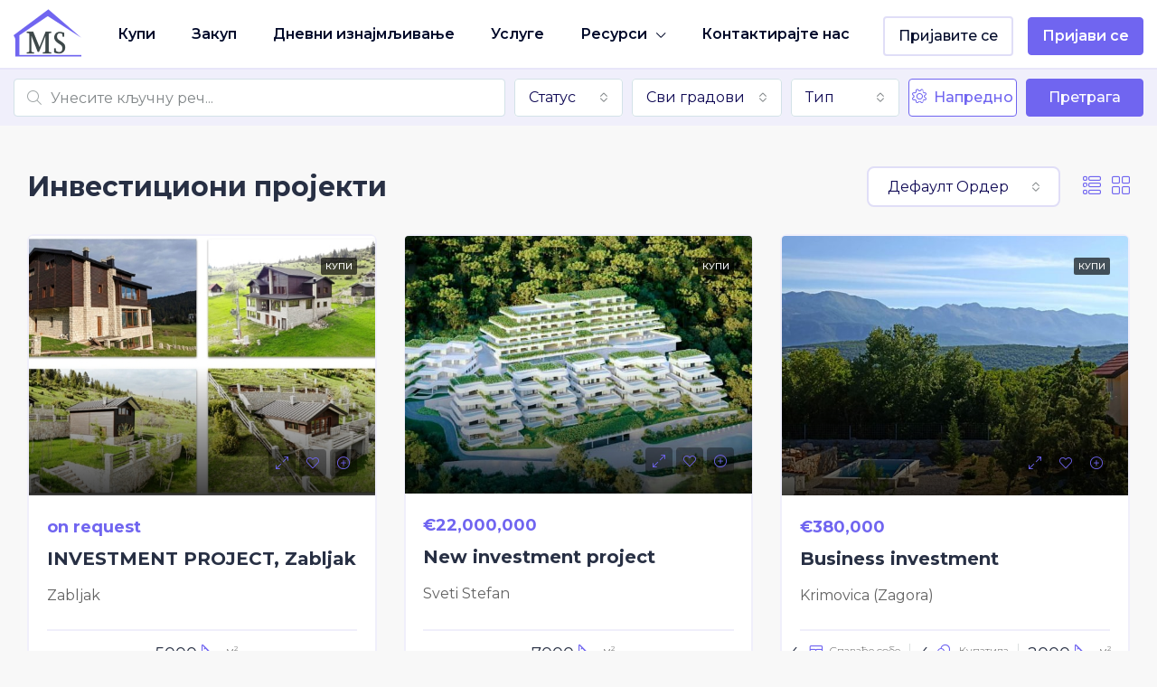

--- FILE ---
content_type: text/html; charset=UTF-8
request_url: https://msproperty.me/sr/property-type/invest/
body_size: 24287
content:
<!doctype html>
<html lang="sr-RS">
<head>
	<meta charset="UTF-8" />
	<meta name="viewport" content="width=device-width, initial-scale=1.0" />
	<link rel="profile" href="https://gmpg.org/xfn/11" />
    <meta name="format-detection" content="telephone=no">
	<title>Investment Projects &#8211; Buy and Rent Property in Montenegro</title>
<meta name='robots' content='max-image-preview:large' />
<link rel='dns-prefetch' href='//www.google.com' />
<link rel='dns-prefetch' href='//fonts.googleapis.com' />
<link rel='preconnect' href='https://fonts.gstatic.com' crossorigin />
<link rel="alternate" type="application/rss+xml" title="Buy and Rent Property in Montenegro &raquo; довод" href="https://msproperty.me/sr/feed/" />
<link rel="alternate" type="application/rss+xml" title="Buy and Rent Property in Montenegro &raquo; довод коментара" href="https://msproperty.me/sr/comments/feed/" />
<link rel="alternate" type="application/rss+xml" title="Buy and Rent Property in Montenegro &raquo; довод за Investment Projects Type" href="https://msproperty.me/sr/property-type/invest/feed/" />
<style id='wp-img-auto-sizes-contain-inline-css' type='text/css'>
img:is([sizes=auto i],[sizes^="auto," i]){contain-intrinsic-size:3000px 1500px}
/*# sourceURL=wp-img-auto-sizes-contain-inline-css */
</style>
<style id='wp-emoji-styles-inline-css' type='text/css'>

	img.wp-smiley, img.emoji {
		display: inline !important;
		border: none !important;
		box-shadow: none !important;
		height: 1em !important;
		width: 1em !important;
		margin: 0 0.07em !important;
		vertical-align: -0.1em !important;
		background: none !important;
		padding: 0 !important;
	}
/*# sourceURL=wp-emoji-styles-inline-css */
</style>
<link rel='stylesheet' id='wp-block-library-css' href='https://msproperty.me/wp-includes/css/dist/block-library/style.min.css?ver=6.9' type='text/css' media='all' />
<style id='wp-block-heading-inline-css' type='text/css'>
h1:where(.wp-block-heading).has-background,h2:where(.wp-block-heading).has-background,h3:where(.wp-block-heading).has-background,h4:where(.wp-block-heading).has-background,h5:where(.wp-block-heading).has-background,h6:where(.wp-block-heading).has-background{padding:1.25em 2.375em}h1.has-text-align-left[style*=writing-mode]:where([style*=vertical-lr]),h1.has-text-align-right[style*=writing-mode]:where([style*=vertical-rl]),h2.has-text-align-left[style*=writing-mode]:where([style*=vertical-lr]),h2.has-text-align-right[style*=writing-mode]:where([style*=vertical-rl]),h3.has-text-align-left[style*=writing-mode]:where([style*=vertical-lr]),h3.has-text-align-right[style*=writing-mode]:where([style*=vertical-rl]),h4.has-text-align-left[style*=writing-mode]:where([style*=vertical-lr]),h4.has-text-align-right[style*=writing-mode]:where([style*=vertical-rl]),h5.has-text-align-left[style*=writing-mode]:where([style*=vertical-lr]),h5.has-text-align-right[style*=writing-mode]:where([style*=vertical-rl]),h6.has-text-align-left[style*=writing-mode]:where([style*=vertical-lr]),h6.has-text-align-right[style*=writing-mode]:where([style*=vertical-rl]){rotate:180deg}
/*# sourceURL=https://msproperty.me/wp-includes/blocks/heading/style.min.css */
</style>
<style id='global-styles-inline-css' type='text/css'>
:root{--wp--preset--aspect-ratio--square: 1;--wp--preset--aspect-ratio--4-3: 4/3;--wp--preset--aspect-ratio--3-4: 3/4;--wp--preset--aspect-ratio--3-2: 3/2;--wp--preset--aspect-ratio--2-3: 2/3;--wp--preset--aspect-ratio--16-9: 16/9;--wp--preset--aspect-ratio--9-16: 9/16;--wp--preset--color--black: #000000;--wp--preset--color--cyan-bluish-gray: #abb8c3;--wp--preset--color--white: #ffffff;--wp--preset--color--pale-pink: #f78da7;--wp--preset--color--vivid-red: #cf2e2e;--wp--preset--color--luminous-vivid-orange: #ff6900;--wp--preset--color--luminous-vivid-amber: #fcb900;--wp--preset--color--light-green-cyan: #7bdcb5;--wp--preset--color--vivid-green-cyan: #00d084;--wp--preset--color--pale-cyan-blue: #8ed1fc;--wp--preset--color--vivid-cyan-blue: #0693e3;--wp--preset--color--vivid-purple: #9b51e0;--wp--preset--gradient--vivid-cyan-blue-to-vivid-purple: linear-gradient(135deg,rgb(6,147,227) 0%,rgb(155,81,224) 100%);--wp--preset--gradient--light-green-cyan-to-vivid-green-cyan: linear-gradient(135deg,rgb(122,220,180) 0%,rgb(0,208,130) 100%);--wp--preset--gradient--luminous-vivid-amber-to-luminous-vivid-orange: linear-gradient(135deg,rgb(252,185,0) 0%,rgb(255,105,0) 100%);--wp--preset--gradient--luminous-vivid-orange-to-vivid-red: linear-gradient(135deg,rgb(255,105,0) 0%,rgb(207,46,46) 100%);--wp--preset--gradient--very-light-gray-to-cyan-bluish-gray: linear-gradient(135deg,rgb(238,238,238) 0%,rgb(169,184,195) 100%);--wp--preset--gradient--cool-to-warm-spectrum: linear-gradient(135deg,rgb(74,234,220) 0%,rgb(151,120,209) 20%,rgb(207,42,186) 40%,rgb(238,44,130) 60%,rgb(251,105,98) 80%,rgb(254,248,76) 100%);--wp--preset--gradient--blush-light-purple: linear-gradient(135deg,rgb(255,206,236) 0%,rgb(152,150,240) 100%);--wp--preset--gradient--blush-bordeaux: linear-gradient(135deg,rgb(254,205,165) 0%,rgb(254,45,45) 50%,rgb(107,0,62) 100%);--wp--preset--gradient--luminous-dusk: linear-gradient(135deg,rgb(255,203,112) 0%,rgb(199,81,192) 50%,rgb(65,88,208) 100%);--wp--preset--gradient--pale-ocean: linear-gradient(135deg,rgb(255,245,203) 0%,rgb(182,227,212) 50%,rgb(51,167,181) 100%);--wp--preset--gradient--electric-grass: linear-gradient(135deg,rgb(202,248,128) 0%,rgb(113,206,126) 100%);--wp--preset--gradient--midnight: linear-gradient(135deg,rgb(2,3,129) 0%,rgb(40,116,252) 100%);--wp--preset--font-size--small: 13px;--wp--preset--font-size--medium: 20px;--wp--preset--font-size--large: 36px;--wp--preset--font-size--x-large: 42px;--wp--preset--spacing--20: 0.44rem;--wp--preset--spacing--30: 0.67rem;--wp--preset--spacing--40: 1rem;--wp--preset--spacing--50: 1.5rem;--wp--preset--spacing--60: 2.25rem;--wp--preset--spacing--70: 3.38rem;--wp--preset--spacing--80: 5.06rem;--wp--preset--shadow--natural: 6px 6px 9px rgba(0, 0, 0, 0.2);--wp--preset--shadow--deep: 12px 12px 50px rgba(0, 0, 0, 0.4);--wp--preset--shadow--sharp: 6px 6px 0px rgba(0, 0, 0, 0.2);--wp--preset--shadow--outlined: 6px 6px 0px -3px rgb(255, 255, 255), 6px 6px rgb(0, 0, 0);--wp--preset--shadow--crisp: 6px 6px 0px rgb(0, 0, 0);}:where(.is-layout-flex){gap: 0.5em;}:where(.is-layout-grid){gap: 0.5em;}body .is-layout-flex{display: flex;}.is-layout-flex{flex-wrap: wrap;align-items: center;}.is-layout-flex > :is(*, div){margin: 0;}body .is-layout-grid{display: grid;}.is-layout-grid > :is(*, div){margin: 0;}:where(.wp-block-columns.is-layout-flex){gap: 2em;}:where(.wp-block-columns.is-layout-grid){gap: 2em;}:where(.wp-block-post-template.is-layout-flex){gap: 1.25em;}:where(.wp-block-post-template.is-layout-grid){gap: 1.25em;}.has-black-color{color: var(--wp--preset--color--black) !important;}.has-cyan-bluish-gray-color{color: var(--wp--preset--color--cyan-bluish-gray) !important;}.has-white-color{color: var(--wp--preset--color--white) !important;}.has-pale-pink-color{color: var(--wp--preset--color--pale-pink) !important;}.has-vivid-red-color{color: var(--wp--preset--color--vivid-red) !important;}.has-luminous-vivid-orange-color{color: var(--wp--preset--color--luminous-vivid-orange) !important;}.has-luminous-vivid-amber-color{color: var(--wp--preset--color--luminous-vivid-amber) !important;}.has-light-green-cyan-color{color: var(--wp--preset--color--light-green-cyan) !important;}.has-vivid-green-cyan-color{color: var(--wp--preset--color--vivid-green-cyan) !important;}.has-pale-cyan-blue-color{color: var(--wp--preset--color--pale-cyan-blue) !important;}.has-vivid-cyan-blue-color{color: var(--wp--preset--color--vivid-cyan-blue) !important;}.has-vivid-purple-color{color: var(--wp--preset--color--vivid-purple) !important;}.has-black-background-color{background-color: var(--wp--preset--color--black) !important;}.has-cyan-bluish-gray-background-color{background-color: var(--wp--preset--color--cyan-bluish-gray) !important;}.has-white-background-color{background-color: var(--wp--preset--color--white) !important;}.has-pale-pink-background-color{background-color: var(--wp--preset--color--pale-pink) !important;}.has-vivid-red-background-color{background-color: var(--wp--preset--color--vivid-red) !important;}.has-luminous-vivid-orange-background-color{background-color: var(--wp--preset--color--luminous-vivid-orange) !important;}.has-luminous-vivid-amber-background-color{background-color: var(--wp--preset--color--luminous-vivid-amber) !important;}.has-light-green-cyan-background-color{background-color: var(--wp--preset--color--light-green-cyan) !important;}.has-vivid-green-cyan-background-color{background-color: var(--wp--preset--color--vivid-green-cyan) !important;}.has-pale-cyan-blue-background-color{background-color: var(--wp--preset--color--pale-cyan-blue) !important;}.has-vivid-cyan-blue-background-color{background-color: var(--wp--preset--color--vivid-cyan-blue) !important;}.has-vivid-purple-background-color{background-color: var(--wp--preset--color--vivid-purple) !important;}.has-black-border-color{border-color: var(--wp--preset--color--black) !important;}.has-cyan-bluish-gray-border-color{border-color: var(--wp--preset--color--cyan-bluish-gray) !important;}.has-white-border-color{border-color: var(--wp--preset--color--white) !important;}.has-pale-pink-border-color{border-color: var(--wp--preset--color--pale-pink) !important;}.has-vivid-red-border-color{border-color: var(--wp--preset--color--vivid-red) !important;}.has-luminous-vivid-orange-border-color{border-color: var(--wp--preset--color--luminous-vivid-orange) !important;}.has-luminous-vivid-amber-border-color{border-color: var(--wp--preset--color--luminous-vivid-amber) !important;}.has-light-green-cyan-border-color{border-color: var(--wp--preset--color--light-green-cyan) !important;}.has-vivid-green-cyan-border-color{border-color: var(--wp--preset--color--vivid-green-cyan) !important;}.has-pale-cyan-blue-border-color{border-color: var(--wp--preset--color--pale-cyan-blue) !important;}.has-vivid-cyan-blue-border-color{border-color: var(--wp--preset--color--vivid-cyan-blue) !important;}.has-vivid-purple-border-color{border-color: var(--wp--preset--color--vivid-purple) !important;}.has-vivid-cyan-blue-to-vivid-purple-gradient-background{background: var(--wp--preset--gradient--vivid-cyan-blue-to-vivid-purple) !important;}.has-light-green-cyan-to-vivid-green-cyan-gradient-background{background: var(--wp--preset--gradient--light-green-cyan-to-vivid-green-cyan) !important;}.has-luminous-vivid-amber-to-luminous-vivid-orange-gradient-background{background: var(--wp--preset--gradient--luminous-vivid-amber-to-luminous-vivid-orange) !important;}.has-luminous-vivid-orange-to-vivid-red-gradient-background{background: var(--wp--preset--gradient--luminous-vivid-orange-to-vivid-red) !important;}.has-very-light-gray-to-cyan-bluish-gray-gradient-background{background: var(--wp--preset--gradient--very-light-gray-to-cyan-bluish-gray) !important;}.has-cool-to-warm-spectrum-gradient-background{background: var(--wp--preset--gradient--cool-to-warm-spectrum) !important;}.has-blush-light-purple-gradient-background{background: var(--wp--preset--gradient--blush-light-purple) !important;}.has-blush-bordeaux-gradient-background{background: var(--wp--preset--gradient--blush-bordeaux) !important;}.has-luminous-dusk-gradient-background{background: var(--wp--preset--gradient--luminous-dusk) !important;}.has-pale-ocean-gradient-background{background: var(--wp--preset--gradient--pale-ocean) !important;}.has-electric-grass-gradient-background{background: var(--wp--preset--gradient--electric-grass) !important;}.has-midnight-gradient-background{background: var(--wp--preset--gradient--midnight) !important;}.has-small-font-size{font-size: var(--wp--preset--font-size--small) !important;}.has-medium-font-size{font-size: var(--wp--preset--font-size--medium) !important;}.has-large-font-size{font-size: var(--wp--preset--font-size--large) !important;}.has-x-large-font-size{font-size: var(--wp--preset--font-size--x-large) !important;}
/*# sourceURL=global-styles-inline-css */
</style>

<style id='classic-theme-styles-inline-css' type='text/css'>
/*! This file is auto-generated */
.wp-block-button__link{color:#fff;background-color:#32373c;border-radius:9999px;box-shadow:none;text-decoration:none;padding:calc(.667em + 2px) calc(1.333em + 2px);font-size:1.125em}.wp-block-file__button{background:#32373c;color:#fff;text-decoration:none}
/*# sourceURL=/wp-includes/css/classic-themes.min.css */
</style>
<link rel='stylesheet' id='redux-extendify-styles-css' href='https://msproperty.me/wp-content/plugins/redux-framework/redux-core/assets/css/extendify-utilities.css?ver=4.4.7' type='text/css' media='all' />
<link rel='stylesheet' id='trp-language-switcher-style-css' href='https://msproperty.me/wp-content/plugins/translatepress-multilingual/assets/css/trp-language-switcher.css?ver=2.6.1' type='text/css' media='all' />
<link rel='stylesheet' id='trp-popup-style-css' href='https://msproperty.me/wp-content/plugins/translatepress-business/add-ons-pro/automatic-language-detection/assets/css/trp-popup.css?ver=6.9' type='text/css' media='all' />
<link rel='stylesheet' id='bootstrap-css' href='https://msproperty.me/wp-content/themes/houzez/css/bootstrap.min.css?ver=4.5.0' type='text/css' media='all' />
<link rel='stylesheet' id='bootstrap-select-css' href='https://msproperty.me/wp-content/themes/houzez/css/bootstrap-select.min.css?ver=1.13.18' type='text/css' media='all' />
<link rel='stylesheet' id='font-awesome-5-all-css' href='https://msproperty.me/wp-content/themes/houzez/css/font-awesome/css/all.min.css?ver=5.14.0' type='text/css' media='all' />
<link rel='stylesheet' id='houzez-icons-css' href='https://msproperty.me/wp-content/themes/houzez/css/icons.css?ver=2.7.2' type='text/css' media='all' />
<link rel='stylesheet' id='slick-min-css' href='https://msproperty.me/wp-content/themes/houzez/css/slick-min.css?ver=2.7.2' type='text/css' media='all' />
<link rel='stylesheet' id='slick-theme-min-css' href='https://msproperty.me/wp-content/themes/houzez/css/slick-theme-min.css?ver=2.7.2' type='text/css' media='all' />
<link rel='stylesheet' id='jquery-ui-css' href='https://msproperty.me/wp-content/themes/houzez/css/jquery-ui.min.css?ver=1.12.1' type='text/css' media='all' />
<link rel='stylesheet' id='radio-checkbox-css' href='https://msproperty.me/wp-content/themes/houzez/css/radio-checkbox-min.css?ver=2.7.2' type='text/css' media='all' />
<link rel='stylesheet' id='bootstrap-datepicker-css' href='https://msproperty.me/wp-content/themes/houzez/css/bootstrap-datepicker.min.css?ver=1.8.0' type='text/css' media='all' />
<link rel='stylesheet' id='houzez-main-css' href='https://msproperty.me/wp-content/themes/houzez/css/main.css?ver=2.7.2' type='text/css' media='all' />
<link rel='stylesheet' id='houzez-styling-options-css' href='https://msproperty.me/wp-content/themes/houzez/css/styling-options.css?ver=2.7.2' type='text/css' media='all' />
<link rel='stylesheet' id='houzez-style-css' href='https://msproperty.me/wp-content/themes/houzez/style.css?ver=2.7.2' type='text/css' media='all' />
<style id='houzez-style-inline-css' type='text/css'>

        @media (min-width: 1200px) {
          .container {
              max-width: 1310px;
          }
        }
                    .label-color-91 {
                        background-color: #ba1034;
                    }
                    
        body {
            font-family: Montserrat;
            font-size: 16px;
            font-weight: 400;
            line-height: 30px;
            text-align: left;
            text-transform: none;
        }
        .main-nav,
        .dropdown-menu,
        .login-register,
        .btn.btn-create-listing,
        .logged-in-nav,
        .btn-phone-number {
          font-family: Montserrat;
          font-size: 16px;
          font-weight: 600;
          text-align: left;
          text-transform: none;
        }

        .btn,
        .form-control,
        .bootstrap-select .text,
        .sort-by-title,
        .woocommerce ul.products li.product .button {
          font-family: Montserrat;
          font-size: 16px; 
        }
        
        h1, h2, h3, h4, h5, h6, .item-title {
          font-family: Montserrat;
          font-weight: 500;
          text-transform: none;
        }

        .post-content-wrap h1, .post-content-wrap h2, .post-content-wrap h3, .post-content-wrap h4, .post-content-wrap h5, .post-content-wrap h6 {
          font-weight: 500;
          text-transform: none;
          text-align: inherit; 
        }

        .top-bar-wrap {
            font-family: Montserrat;
            font-size: 15px;
            font-weight: 300;
            line-height: 25px;
            text-align: left;
            text-transform: none;   
        }
        .footer-wrap {
            font-family: Montserrat;
            font-size: 14px;
            font-weight: 500;
            line-height: 25px;
            text-align: left;
            text-transform: none;
        }
        
        .header-v1 .header-inner-wrap,
        .header-v1 .navbar-logged-in-wrap {
            line-height: 60px;
            height: 60px; 
        }
        .header-v2 .header-top .navbar {
          height: 110px; 
        }

        .header-v2 .header-bottom .header-inner-wrap,
        .header-v2 .header-bottom .navbar-logged-in-wrap {
          line-height: 54px;
          height: 54px; 
        }

        .header-v3 .header-top .header-inner-wrap,
        .header-v3 .header-top .header-contact-wrap {
          height: 80px;
          line-height: 80px; 
        }
        .header-v3 .header-bottom .header-inner-wrap,
        .header-v3 .header-bottom .navbar-logged-in-wrap {
          line-height: 54px;
          height: 54px; 
        }
        .header-v4 .header-inner-wrap,
        .header-v4 .navbar-logged-in-wrap {
          line-height: 75px;
          height: 75px; 
        }
        .header-v5 .header-top .header-inner-wrap,
        .header-v5 .header-top .navbar-logged-in-wrap {
          line-height: 110px;
          height: 110px; 
        }
        .header-v5 .header-bottom .header-inner-wrap {
          line-height: 54px;
          height: 54px; 
        }
        .header-v6 .header-inner-wrap,
        .header-v6 .navbar-logged-in-wrap {
          height: 60px;
          line-height: 60px; 
        }
        @media (min-width: 1200px) {
            .header-v5 .header-top .container {
                max-width: 1170px;
            }
        }
    
      body,
      #main-wrap,
      .fw-property-documents-wrap h3 span, 
      .fw-property-details-wrap h3 span {
        background-color: #f8f8f8; 
      }

       body,
      .form-control,
      .bootstrap-select .text,
      .item-title a,
      .listing-tabs .nav-tabs .nav-link,
      .item-wrap-v2 .item-amenities li span,
      .item-wrap-v2 .item-amenities li:before,
      .item-parallax-wrap .item-price-wrap,
      .list-view .item-body .item-price-wrap,
      .property-slider-item .item-price-wrap,
      .page-title-wrap .item-price-wrap,
      .agent-information .agent-phone span a,
      .property-overview-wrap ul li strong,
      .mobile-property-title .item-price-wrap .item-price,
      .fw-property-features-left li a,
      .lightbox-content-wrap .item-price-wrap,
      .blog-post-item-v1 .blog-post-title h3 a,
      .blog-post-content-widget h4 a,
      .property-item-widget .right-property-item-widget-wrap .item-price-wrap,
      .login-register-form .modal-header .login-register-tabs .nav-link.active,
      .agent-list-wrap .agent-list-content h2 a,
      .agent-list-wrap .agent-list-contact li a,
      .agent-contacts-wrap li a,
      .menu-edit-property li a,
      .statistic-referrals-list li a,
      .chart-nav .nav-pills .nav-link,
      .dashboard-table-properties td .property-payment-status,
      .dashboard-mobile-edit-menu-wrap .bootstrap-select > .dropdown-toggle.bs-placeholder,
      .payment-method-block .radio-tab .control-text,
      .post-title-wrap h2 a,
      .lead-nav-tab.nav-pills .nav-link,
      .deals-nav-tab.nav-pills .nav-link,
      .btn-light-grey-outlined:hover,
      button:not(.bs-placeholder) .filter-option-inner-inner,
      .fw-property-floor-plans-wrap .floor-plans-tabs a,
      .products > .product > .item-body > a,
      .woocommerce ul.products li.product .price,
      .woocommerce div.product p.price, 
      .woocommerce div.product span.price,
      .woocommerce #reviews #comments ol.commentlist li .meta,
      .woocommerce-MyAccount-navigation ul li a,
      .activitiy-item-close-button a,
      .property-section-wrap li a {
       color: #283044; 
     }


    
      a,
      a:hover,
      a:active,
      a:focus,
      .primary-text,
      .btn-clear,
      .btn-apply,
      .btn-primary-outlined,
      .btn-primary-outlined:before,
      .item-title a:hover,
      .sort-by .bootstrap-select .bs-placeholder,
      .sort-by .bootstrap-select > .btn,
      .sort-by .bootstrap-select > .btn:active,
      .page-link,
      .page-link:hover,
      .accordion-title:before,
      .blog-post-content-widget h4 a:hover,
      .agent-list-wrap .agent-list-content h2 a:hover,
      .agent-list-wrap .agent-list-contact li a:hover,
      .agent-contacts-wrap li a:hover,
      .agent-nav-wrap .nav-pills .nav-link,
      .dashboard-side-menu-wrap .side-menu-dropdown a.active,
      .menu-edit-property li a.active,
      .menu-edit-property li a:hover,
      .dashboard-statistic-block h3 .fa,
      .statistic-referrals-list li a:hover,
      .chart-nav .nav-pills .nav-link.active,
      .board-message-icon-wrap.active,
      .post-title-wrap h2 a:hover,
      .listing-switch-view .switch-btn.active,
      .item-wrap-v6 .item-price-wrap,
      .listing-v6 .list-view .item-body .item-price-wrap,
      .woocommerce nav.woocommerce-pagination ul li a, 
      .woocommerce nav.woocommerce-pagination ul li span,
      .woocommerce-MyAccount-navigation ul li a:hover,
      .property-schedule-tour-form-wrap .control input:checked ~ .control__indicator,
      .property-schedule-tour-form-wrap .control:hover,
      .property-walkscore-wrap-v2 .score-details .houzez-icon,
      .login-register .btn-icon-login-register + .dropdown-menu a,
      .activitiy-item-close-button a:hover,
      .property-section-wrap li a:hover {
        color: #7065f0; 
      }
      
      .agent-list-position a {
        color: #7065f0!important; 
      }

      .control input:checked ~ .control__indicator,
      .top-banner-wrap .nav-pills .nav-link,
      .btn-primary-outlined:hover,
      .page-item.active .page-link,
      .slick-prev:hover,
      .slick-prev:focus,
      .slick-next:hover,
      .slick-next:focus,
      .mobile-property-tools .nav-pills .nav-link.active,
      .login-register-form .modal-header,
      .agent-nav-wrap .nav-pills .nav-link.active,
      .board-message-icon-wrap .notification-circle,
      .primary-label,
      .fc-event, .fc-event-dot,
      .compare-table .table-hover > tbody > tr:hover,
      .post-tag,
      .datepicker table tr td.active.active,
      .datepicker table tr td.active.disabled,
      .datepicker table tr td.active.disabled.active,
      .datepicker table tr td.active.disabled.disabled,
      .datepicker table tr td.active.disabled:active,
      .datepicker table tr td.active.disabled:hover,
      .datepicker table tr td.active.disabled:hover.active,
      .datepicker table tr td.active.disabled:hover.disabled,
      .datepicker table tr td.active.disabled:hover:active,
      .datepicker table tr td.active.disabled:hover:hover,
      .datepicker table tr td.active.disabled:hover[disabled],
      .datepicker table tr td.active.disabled[disabled],
      .datepicker table tr td.active:active,
      .datepicker table tr td.active:hover,
      .datepicker table tr td.active:hover.active,
      .datepicker table tr td.active:hover.disabled,
      .datepicker table tr td.active:hover:active,
      .datepicker table tr td.active:hover:hover,
      .datepicker table tr td.active:hover[disabled],
      .datepicker table tr td.active[disabled],
      .ui-slider-horizontal .ui-slider-range,
      .btn-bubble {
        background-color: #7065f0; 
      }

      .control input:checked ~ .control__indicator,
      .btn-primary-outlined,
      .page-item.active .page-link,
      .mobile-property-tools .nav-pills .nav-link.active,
      .agent-nav-wrap .nav-pills .nav-link,
      .agent-nav-wrap .nav-pills .nav-link.active,
      .chart-nav .nav-pills .nav-link.active,
      .dashaboard-snake-nav .step-block.active,
      .fc-event,
      .fc-event-dot,
      .property-schedule-tour-form-wrap .control input:checked ~ .control__indicator {
        border-color: #7065f0; 
      }

      .slick-arrow:hover {
        background-color: rgba(112,101,240,1); 
      }

      .slick-arrow {
        background-color: #7065f0; 
      }

      .property-banner .nav-pills .nav-link.active {
        background-color: rgba(112,101,240,1) !important; 
      }

      .property-navigation-wrap a.active {
        color: #7065f0;
        -webkit-box-shadow: inset 0 -3px #7065f0;
        box-shadow: inset 0 -3px #7065f0; 
      }

      .btn-primary,
      .fc-button-primary,
      .woocommerce nav.woocommerce-pagination ul li a:focus, 
      .woocommerce nav.woocommerce-pagination ul li a:hover, 
      .woocommerce nav.woocommerce-pagination ul li span.current {
        color: #fff;
        background-color: #7065f0;
        border-color: #7065f0; 
      }
      .btn-primary:focus, .btn-primary:focus:active,
      .fc-button-primary:focus,
      .fc-button-primary:focus:active {
        color: #fff;
        background-color: #7065f0;
        border-color: #7065f0; 
      }
      .btn-primary:hover,
      .fc-button-primary:hover {
        color: #fff;
        background-color: #7065f0;
        border-color: #7065f0; 
      }
      .btn-primary:active, 
      .btn-primary:not(:disabled):not(:disabled):active,
      .fc-button-primary:active,
      .fc-button-primary:not(:disabled):not(:disabled):active {
        color: #fff;
        background-color: #7065f0;
        border-color: #7065f0; 
      }

      .btn-secondary,
      .woocommerce span.onsale,
      .woocommerce ul.products li.product .button,
      .woocommerce #respond input#submit.alt, 
      .woocommerce a.button.alt, 
      .woocommerce button.button.alt, 
      .woocommerce input.button.alt,
      .woocommerce #review_form #respond .form-submit input,
      .woocommerce #respond input#submit, 
      .woocommerce a.button, 
      .woocommerce button.button, 
      .woocommerce input.button {
        color: #fff;
        background-color: #000000;
        border-color: #000000; 
      }
      .woocommerce ul.products li.product .button:focus,
      .woocommerce ul.products li.product .button:active,
      .woocommerce #respond input#submit.alt:focus, 
      .woocommerce a.button.alt:focus, 
      .woocommerce button.button.alt:focus, 
      .woocommerce input.button.alt:focus,
      .woocommerce #respond input#submit.alt:active, 
      .woocommerce a.button.alt:active, 
      .woocommerce button.button.alt:active, 
      .woocommerce input.button.alt:active,
      .woocommerce #review_form #respond .form-submit input:focus,
      .woocommerce #review_form #respond .form-submit input:active,
      .woocommerce #respond input#submit:active, 
      .woocommerce a.button:active, 
      .woocommerce button.button:active, 
      .woocommerce input.button:active,
      .woocommerce #respond input#submit:focus, 
      .woocommerce a.button:focus, 
      .woocommerce button.button:focus, 
      .woocommerce input.button:focus {
        color: #fff;
        background-color: #000000;
        border-color: #000000; 
      }
      .btn-secondary:hover,
      .woocommerce ul.products li.product .button:hover,
      .woocommerce #respond input#submit.alt:hover, 
      .woocommerce a.button.alt:hover, 
      .woocommerce button.button.alt:hover, 
      .woocommerce input.button.alt:hover,
      .woocommerce #review_form #respond .form-submit input:hover,
      .woocommerce #respond input#submit:hover, 
      .woocommerce a.button:hover, 
      .woocommerce button.button:hover, 
      .woocommerce input.button:hover {
        color: #fff;
        background-color: #7065f0;
        border-color: #7065f0; 
      }
      .btn-secondary:active, 
      .btn-secondary:not(:disabled):not(:disabled):active {
        color: #fff;
        background-color: #7065f0;
        border-color: #7065f0; 
      }

      .btn-primary-outlined {
        color: #7065f0;
        background-color: transparent;
        border-color: #7065f0; 
      }
      .btn-primary-outlined:focus, .btn-primary-outlined:focus:active {
        color: #7065f0;
        background-color: transparent;
        border-color: #7065f0; 
      }
      .btn-primary-outlined:hover {
        color: #fff;
        background-color: #7065f0;
        border-color: #7065f0; 
      }
      .btn-primary-outlined:active, .btn-primary-outlined:not(:disabled):not(:disabled):active {
        color: #7065f0;
        background-color: rgba(26, 26, 26, 0);
        border-color: #7065f0; 
      }

      .btn-secondary-outlined {
        color: #000000;
        background-color: transparent;
        border-color: #000000; 
      }
      .btn-secondary-outlined:focus, .btn-secondary-outlined:focus:active {
        color: #000000;
        background-color: transparent;
        border-color: #000000; 
      }
      .btn-secondary-outlined:hover {
        color: #fff;
        background-color: #7065f0;
        border-color: #7065f0; 
      }
      .btn-secondary-outlined:active, .btn-secondary-outlined:not(:disabled):not(:disabled):active {
        color: #000000;
        background-color: rgba(26, 26, 26, 0);
        border-color: #7065f0; 
      }

      .btn-call {
        color: #000000;
        background-color: transparent;
        border-color: #000000; 
      }
      .btn-call:focus, .btn-call:focus:active {
        color: #000000;
        background-color: transparent;
        border-color: #000000; 
      }
      .btn-call:hover {
        color: #000000;
        background-color: rgba(26, 26, 26, 0);
        border-color: #7065f0; 
      }
      .btn-call:active, .btn-call:not(:disabled):not(:disabled):active {
        color: #000000;
        background-color: rgba(26, 26, 26, 0);
        border-color: #7065f0; 
      }
      .icon-delete .btn-loader:after{
          border-color: #7065f0 transparent #7065f0 transparent
      }
    
      .header-v1 {
        background-color: #004274;
        border-bottom: 1px solid #004274; 
      }

      .header-v1 a.nav-link {
        color: #FFFFFF; 
      }

      .header-v1 a.nav-link:hover,
      .header-v1 a.nav-link:active {
        color: #00aeff;
        background-color: rgba(0, 174, 255, 0.1); 
      }
      .header-desktop .main-nav .nav-link {
          letter-spacing: 0.0px;
      }
    
      .header-v2 .header-top,
      .header-v5 .header-top,
      .header-v2 .header-contact-wrap {
        background-color: #ffffff; 
      }

      .header-v2 .header-bottom, 
      .header-v5 .header-bottom {
        background-color: #004274;
      }

      .header-v2 .header-contact-wrap .header-contact-right, .header-v2 .header-contact-wrap .header-contact-right a, .header-contact-right a:hover, header-contact-right a:active {
        color: #004274; 
      }

      .header-v2 .header-contact-left {
        color: #004274; 
      }

      .header-v2 .header-bottom,
      .header-v2 .navbar-nav > li,
      .header-v2 .navbar-nav > li:first-of-type,
      .header-v5 .header-bottom,
      .header-v5 .navbar-nav > li,
      .header-v5 .navbar-nav > li:first-of-type {
        border-color: rgba(0, 174, 255, 0.2);
      }

      .header-v2 a.nav-link,
      .header-v5 a.nav-link {
        color: #ffffff; 
      }

      .header-v2 a.nav-link:hover,
      .header-v2 a.nav-link:active,
      .header-v5 a.nav-link:hover,
      .header-v5 a.nav-link:active {
        color: #00aeff;
        background-color: rgba(0, 174, 255, 0.1); 
      }

      .header-v2 .header-contact-right a:hover, 
      .header-v2 .header-contact-right a:active,
      .header-v3 .header-contact-right a:hover, 
      .header-v3 .header-contact-right a:active {
        background-color: transparent;
      }

      .header-v2 .header-social-icons a,
      .header-v5 .header-social-icons a {
        color: #004274; 
      }
    
      .header-v3 .header-top {
        background-color: #004274; 
      }

      .header-v3 .header-bottom {
        background-color: #004274; 
      }

      .header-v3 .header-contact,
      .header-v3-mobile {
        background-color: #00aeff;
        color: #ffffff; 
      }

      .header-v3 .header-bottom,
      .header-v3 .login-register,
      .header-v3 .navbar-nav > li,
      .header-v3 .navbar-nav > li:first-of-type {
        border-color: rgba(0, 174, 239, 0.2); 
      }

      .header-v3 a.nav-link, 
      .header-v3 .header-contact-right a:hover, .header-v3 .header-contact-right a:active {
        color: #FFFFFF; 
      }

      .header-v3 a.nav-link:hover,
      .header-v3 a.nav-link:active {
        color: #00aeff;
        background-color: rgba(0, 174, 255, 0.1); 
      }

      .header-v3 .header-social-icons a {
        color: #004274; 
      }
    
      .header-v4 {
        background-color: #ffffff; 
      }

      .header-v4 a.nav-link {
        color: #000929; 
      }

      .header-v4 a.nav-link:hover,
      .header-v4 a.nav-link:active {
        color: #7065f0;
        background-color: rgba(255,255,255,1); 
      }
    
      .header-v6 .header-top {
        background-color: #004274; 
      }

      .header-v6 a.nav-link {
        color: #FFFFFF; 
      }

      .header-v6 a.nav-link:hover,
      .header-v6 a.nav-link:active {
        color: #00aeff;
        background-color: rgba(0, 174, 255, 0.1); 
      }

      .header-v6 .header-social-icons a {
        color: #FFFFFF; 
      }
    
      .header-mobile {
        background-color: #ffffff; 
      }
      .header-mobile .toggle-button-left,
      .header-mobile .toggle-button-right {
        color: #7065f0; 
      }

      .nav-mobile .logged-in-nav a,
      .nav-mobile .main-nav,
      .nav-mobile .navi-login-register {
        background-color: #ffffff; 
      }

      .nav-mobile .logged-in-nav a,
      .nav-mobile .main-nav .nav-item .nav-item a,
      .nav-mobile .main-nav .nav-item a,
      .navi-login-register .main-nav .nav-item a {
        color: #7065f0;
        border-bottom: 1px solid #dce0e0;
        background-color: #ffffff;
      }

      .nav-mobile .btn-create-listing,
      .navi-login-register .btn-create-listing {
        color: #fff;
        border: 1px solid #7065f0;
        background-color: #7065f0; 
      }

      .nav-mobile .btn-create-listing:hover, .nav-mobile .btn-create-listing:active,
      .navi-login-register .btn-create-listing:hover,
      .navi-login-register .btn-create-listing:active {
        color: #fff;
        border: 1px solid #7065f0;
        background-color: rgba(0, 174, 255, 0.65); 
      }
    
      .header-transparent-wrap .header-v4 {
        background-color: transparent;
        border-bottom: 1px solid ; 
      }

      .header-transparent-wrap .header-v4 a {
        color: #000000; 
      }

      .header-transparent-wrap .header-v4 a:hover,
      .header-transparent-wrap .header-v4 a:active {
        color: #7065f0;
        background-color: rgba(255, 255, 255, 0.1); 
      }
    
      .main-nav .navbar-nav .nav-item .dropdown-menu,
      .login-register .login-register-nav li .dropdown-menu {
        background-color: ; 
      }

      .login-register .login-register-nav li .dropdown-menu:before {
          border-left-color: ;
          border-top-color: ;
      }

      .main-nav .navbar-nav .nav-item .nav-item a,
      .login-register .login-register-nav li .dropdown-menu .nav-item a {
        color: #7065f0;
        border-bottom: 1px solid transparent; 
      }

      .main-nav .navbar-nav .nav-item .nav-item a:hover,
      .main-nav .navbar-nav .nav-item .nav-item a:active,
      .login-register .login-register-nav li .dropdown-menu .nav-item a:hover {
        color: #ffffff; 
      }
      .main-nav .navbar-nav .nav-item .nav-item a:hover,
      .main-nav .navbar-nav .nav-item .nav-item a:active,
      .login-register .login-register-nav li .dropdown-menu .nav-item a:hover {
          background-color: rgba(112,101,240,1);
      }
    
      .header-main-wrap .btn-create-listing {
        color: #ffffff;
        border: 1px solid #7065f0;
        background-color: #7065f0; 
      }

      .header-main-wrap .btn-create-listing:hover,
      .header-main-wrap .btn-create-listing:active {
        color: rgba(112,101,240,1);
        border: 1px solid #7065f0;
        background-color: rgba(56,64,70,1); 
      }
    
      .header-transparent-wrap .header-v4 .btn-create-listing {
        color: #000000;
        border: 3px solid #e0def7;
        background-color: rgba(28,26,26,1); 
      }

      .header-transparent-wrap .header-v4 .btn-create-listing:hover,
      .header-transparent-wrap .header-v4 .btn-create-listing:active {
        color: rgba(255,255,255,1);
        border: 3px solid #7065f0;
        background-color: rgba(112,101,240,1); 
      }
    
      .header-transparent-wrap .logged-in-nav a,
      .logged-in-nav a {
        color: #000929;
        border-color: #dce0e0;
        background-color: #FFFFFF; 
      }

      .header-transparent-wrap .logged-in-nav a:hover,
      .header-transparent-wrap .logged-in-nav a:active,
      .logged-in-nav a:hover,
      .logged-in-nav a:active {
        color: #7065f0;
        background-color: rgba(255,255,255,1);
        border-color: #dce0e0; 
      }
    
      .form-control::-webkit-input-placeholder,
      .search-banner-wrap ::-webkit-input-placeholder,
      .advanced-search ::-webkit-input-placeholder,
      .advanced-search-banner-wrap ::-webkit-input-placeholder,
      .overlay-search-advanced-module ::-webkit-input-placeholder {
        color: #828789; 
      }
      .bootstrap-select > .dropdown-toggle.bs-placeholder, 
      .bootstrap-select > .dropdown-toggle.bs-placeholder:active, 
      .bootstrap-select > .dropdown-toggle.bs-placeholder:focus, 
      .bootstrap-select > .dropdown-toggle.bs-placeholder:hover {
        color: #828789; 
      }
      .form-control::placeholder,
      .search-banner-wrap ::-webkit-input-placeholder,
      .advanced-search ::-webkit-input-placeholder,
      .advanced-search-banner-wrap ::-webkit-input-placeholder,
      .overlay-search-advanced-module ::-webkit-input-placeholder {
        color: #828789; 
      }

      .search-banner-wrap ::-moz-placeholder,
      .advanced-search ::-moz-placeholder,
      .advanced-search-banner-wrap ::-moz-placeholder,
      .overlay-search-advanced-module ::-moz-placeholder {
        color: #828789; 
      }

      .search-banner-wrap :-ms-input-placeholder,
      .advanced-search :-ms-input-placeholder,
      .advanced-search-banner-wrap ::-ms-input-placeholder,
      .overlay-search-advanced-module ::-ms-input-placeholder {
        color: #828789; 
      }

      .search-banner-wrap :-moz-placeholder,
      .advanced-search :-moz-placeholder,
      .advanced-search-banner-wrap :-moz-placeholder,
      .overlay-search-advanced-module :-moz-placeholder {
        color: #828789; 
      }

      .advanced-search .form-control,
      .advanced-search .bootstrap-select > .btn,
      .location-trigger,
      .vertical-search-wrap .form-control,
      .vertical-search-wrap .bootstrap-select > .btn,
      .step-search-wrap .form-control,
      .step-search-wrap .bootstrap-select > .btn,
      .advanced-search-banner-wrap .form-control,
      .advanced-search-banner-wrap .bootstrap-select > .btn,
      .search-banner-wrap .form-control,
      .search-banner-wrap .bootstrap-select > .btn,
      .overlay-search-advanced-module .form-control,
      .overlay-search-advanced-module .bootstrap-select > .btn,
      .advanced-search-v2 .advanced-search-btn,
      .advanced-search-v2 .advanced-search-btn:hover {
        border-color: #d3e2e8; 
      }

      .advanced-search-nav,
      .search-expandable,
      .overlay-search-advanced-module {
        background-color: #F0EFFB; 
      }
      .btn-search {
        color: #ffffff;
        background-color: #7065f0;
        border-color: #7065f0;
      }
      .btn-search:hover, .btn-search:active  {
        color: #ffffff;
        background-color: #000000;
        border-color: #1e5c7a;
      }
      .advanced-search-btn {
        color: #7065f0;
        background-color: #ffffff;
        border-color: #7065f0; 
      }
      .advanced-search-btn:hover, .advanced-search-btn:active {
        color: #ffffff;
        background-color: #7065f0;
        border-color: #7065f0; 
      }
      .advanced-search-btn:focus {
        color: #7065f0;
        background-color: #ffffff;
        border-color: #7065f0; 
      }
      .search-expandable-label {
        color: #ffffff;
        background-color: #08415c;
      }
      .advanced-search-nav {
        padding-top: 10px;
        padding-bottom: 10px;
      }
      .features-list-wrap .control--checkbox,
      .features-list-wrap .control--radio,
      .range-text, 
      .features-list-wrap .control--checkbox, 
      .features-list-wrap .btn-features-list, 
      .overlay-search-advanced-module .search-title, 
      .overlay-search-advanced-module .overlay-search-module-close {
          color: #222222;
      }
      .advanced-search-half-map {
        background-color: #EDF4F4; 
      }
      .advanced-search-half-map .range-text, 
      .advanced-search-half-map .features-list-wrap .control--checkbox, 
      .advanced-search-half-map .features-list-wrap .btn-features-list {
          color: #000000;
      }
    
      .save-search-btn {
          border-color: #7065f0 ;
          background-color: transparent ;
          color: #000929 ;
      }
      .save-search-btn:hover,
      .save-search-btn:active {
          border-color: #7065f0;
          background-color: #7065f0 ;
          color: #ffffff ;
      }
    .label-featured {
      background-color: #7065f0;
      color: #ffffff; 
    }
    
    .dashboard-side-wrap {
      background-color: #000929; 
    }

    .side-menu a {
      color: #ffffff; 
    }

    .side-menu a.active,
    .side-menu .side-menu-parent-selected > a,
    .side-menu-dropdown a,
    .side-menu a:hover {
      color: #7065f0; 
    }
    .dashboard-side-menu-wrap .side-menu-dropdown a.active {
      color: #00aeff
    }
    
      .detail-wrap {
        background-color: rgba(111,171,202,0.27);
        border-color: #7065f0; 
      }
    .top-bar-wrap,
    .top-bar-wrap .dropdown-menu,
    .switcher-wrap .dropdown-menu {
      background-color: #08415c;
    }
    .top-bar-wrap a,
    .top-bar-contact,
    .top-bar-slogan,
    .top-bar-wrap .btn,
    .top-bar-wrap .dropdown-menu,
    .switcher-wrap .dropdown-menu,
    .top-bar-wrap .navbar-toggler {
      color: #ffffff;
    }
    .top-bar-wrap a:hover,
    .top-bar-wrap a:active,
    .top-bar-wrap .btn:hover,
    .top-bar-wrap .btn:active,
    .top-bar-wrap .dropdown-menu li:hover,
    .top-bar-wrap .dropdown-menu li:active,
    .switcher-wrap .dropdown-menu li:hover,
    .switcher-wrap .dropdown-menu li:active {
      color: rgba(215,228,229,1);
    }
    .class-energy-indicator:nth-child(1) {
        background-color: #33a357;
    }
    .class-energy-indicator:nth-child(2) {
        background-color: #79b752;
    }
    .class-energy-indicator:nth-child(3) {
        background-color: #c3d545;
    }
    .class-energy-indicator:nth-child(4) {
        background-color: #fff12c;
    }
    .class-energy-indicator:nth-child(5) {
        background-color: #edb731;
    }
    .class-energy-indicator:nth-child(6) {
        background-color: #d66f2c;
    }
    .class-energy-indicator:nth-child(7) {
        background-color: #cc232a;
    }
    .class-energy-indicator:nth-child(8) {
        background-color: #cc232a;
    }
    .class-energy-indicator:nth-child(9) {
        background-color: #cc232a;
    }
    .class-energy-indicator:nth-child(10) {
        background-color: #cc232a;
    }
    
    .footer-top-wrap {
      background-color: #ffffff; 
    }

    .footer-bottom-wrap {
      background-color: #ffffff; 
    }

    .footer-top-wrap,
    .footer-top-wrap a,
    .footer-bottom-wrap,
    .footer-bottom-wrap a,
    .footer-top-wrap .property-item-widget .right-property-item-widget-wrap .item-amenities,
    .footer-top-wrap .property-item-widget .right-property-item-widget-wrap .item-price-wrap,
    .footer-top-wrap .blog-post-content-widget h4 a,
    .footer-top-wrap .blog-post-content-widget,
    .footer-top-wrap .form-tools .control,
    .footer-top-wrap .slick-dots li.slick-active button:before,
    .footer-top-wrap .slick-dots li button::before,
    .footer-top-wrap .widget ul:not(.item-amenities):not(.item-price-wrap):not(.contact-list):not(.dropdown-menu):not(.nav-tabs) li span {
      color: #000000; 
    }
    
          .footer-top-wrap a:hover,
          .footer-bottom-wrap a:hover,
          .footer-top-wrap .blog-post-content-widget h4 a:hover {
            color: rgba(112,101,240,1); 
          }
        .houzez-osm-cluster {
            background-image: url(https://msproperty.me/wp-content/uploads/2022/05/pin.png);
            text-align: center;
            color: #fff;
            width: 48px;
            height: 48px;
            line-height: 48px;
        }
    .header-v4 .btn-phone-number a {
  font-size: 14px;
}		

.btn-custom {
  background-color: white;
  border-color: #E0DEF7;
border-width: 2px;
  color: #000929;
}
/*# sourceURL=houzez-style-inline-css */
</style>
<link rel='stylesheet' id='dg_style-css' href='https://msproperty.me/wp-content/themes/houzez/dg_style.css?ver=5.334335' type='text/css' media='all' />
<link rel="preload" as="style" href="https://fonts.googleapis.com/css?family=Montserrat:100,200,300,400,500,600,700,800,900,100italic,200italic,300italic,400italic,500italic,600italic,700italic,800italic,900italic&#038;subset=cyrillic,latin&#038;display=swap&#038;ver=1701863808" /><link rel="stylesheet" href="https://fonts.googleapis.com/css?family=Montserrat:100,200,300,400,500,600,700,800,900,100italic,200italic,300italic,400italic,500italic,600italic,700italic,800italic,900italic&#038;subset=cyrillic,latin&#038;display=swap&#038;ver=1701863808" media="print" onload="this.media='all'"><noscript><link rel="stylesheet" href="https://fonts.googleapis.com/css?family=Montserrat:100,200,300,400,500,600,700,800,900,100italic,200italic,300italic,400italic,500italic,600italic,700italic,800italic,900italic&#038;subset=cyrillic,latin&#038;display=swap&#038;ver=1701863808" /></noscript><script type="text/javascript" src="https://msproperty.me/wp-includes/js/jquery/jquery.min.js?ver=3.7.1" id="jquery-core-js"></script>
<script type="text/javascript" src="https://msproperty.me/wp-includes/js/jquery/jquery-migrate.min.js?ver=3.4.1" id="jquery-migrate-js"></script>
<script type="text/javascript" id="trp-language-cookie-js-extra">
/* <![CDATA[ */
var trp_language_cookie_data = {"abs_home":"https://msproperty.me","url_slugs":{"en_US":"en","ru_RU":"ru","sr_RS":"sr"},"cookie_name":"trp_language","cookie_age":"30","cookie_path":"/","default_language":"en_US","publish_languages":["en_US","ru_RU","sr_RS"],"trp_ald_ajax_url":"https://msproperty.me/wp-content/plugins/translatepress-business/add-ons-pro/automatic-language-detection/includes/trp-ald-ajax.php","detection_method":"browser","popup_option":"popup","popup_type":"normal_popup","popup_textarea":"\u041c\u044b \u043e\u043f\u0440\u0435\u0434\u0435\u043b\u0438\u043b\u0438, \u0447\u0442\u043e \u0432\u044b \u0433\u043e\u0432\u043e\u0440\u0438\u0442\u0435 \u043d\u0430 \u0440\u0443\u0441\u0441\u043a\u043e\u043c \u044f\u0437\u044b\u043a\u0435. \u0412\u044b \u0445\u043e\u0442\u0438\u0442\u0435 \u043f\u0435\u0440\u0435\u0439\u0442\u0438 \u043d\u0430 \u0440\u0443\u0441\u0441\u043a\u0443\u044e \u0432\u0435\u0440\u0441\u0438\u044e \u0441\u0430\u0439\u0442\u0430?","popup_textarea_change_button":"\u0418\u0437\u043c\u0435\u043d\u0438\u0442\u044c \u044f\u0437\u044b\u043a","popup_textarea_close_button":"Do not switch language","iso_codes":{"en_US":"en","ru_RU":"ru","sr_RS":"cnr"},"language_urls":{"en_US":"https://msproperty.me/property-type/invest/","ru_RU":"https://msproperty.me/ru/property-type/invest/","sr_RS":"https://msproperty.me/sr/property-type/invest/"},"english_name":{"en_US":"English","ru_RU":"\u0420\u0443\u0441\u0441\u043a\u0438\u0439","sr_RS":"Crnogorski jezik"},"is_iphone_user_check":""};
//# sourceURL=trp-language-cookie-js-extra
/* ]]> */
</script>
<script type="text/javascript" src="https://msproperty.me/wp-content/plugins/translatepress-business/add-ons-pro/automatic-language-detection/assets/js/trp-language-cookie.js?ver=1.1.1" id="trp-language-cookie-js"></script>
<link rel="https://api.w.org/" href="https://msproperty.me/sr/wp-json/" /><link rel="alternate" title="JSON" type="application/json" href="https://msproperty.me/sr/wp-json/wp/v2/property_type/86" /><link rel="EditURI" type="application/rsd+xml" title="RSD" href="https://msproperty.me/xmlrpc.php?rsd" />
<meta name="generator" content="WordPress 6.9" />
<meta name="generator" content="Redux 4.4.7" /><link rel="alternate" hreflang="en-US" href="https://msproperty.me/property-type/invest/"/>
<link rel="alternate" hreflang="ru-RU" href="https://msproperty.me/ru/property-type/invest/"/>
<link rel="alternate" hreflang="sr-RS" href="https://msproperty.me/sr/property-type/invest/"/>
<link rel="alternate" hreflang="en" href="https://msproperty.me/property-type/invest/"/>
<link rel="alternate" hreflang="ru" href="https://msproperty.me/ru/property-type/invest/"/>
<link rel="alternate" hreflang="sr" href="https://msproperty.me/sr/property-type/invest/"/>
<!-- Favicon --><link rel="shortcut icon" href="https://msproperty.me/wp-content/uploads/2023/02/msmin.png"><!-- Apple iPhone Icon --><link rel="apple-touch-icon-precomposed" href="https://msproperty.me/wp-content/uploads/2023/02/msicon.png"><!-- Apple iPhone Retina Icon --><link rel="apple-touch-icon-precomposed" sizes="114x114" href="https://msproperty.me/wp-content/uploads/2023/02/msicon.png"><!-- Apple iPhone Icon --><link rel="apple-touch-icon-precomposed" sizes="72x72" href="https://msproperty.me/wp-content/uploads/2023/02/msicon.png"><meta name="generator" content="Elementor 3.12.1; features: e_dom_optimization, e_optimized_assets_loading, e_optimized_css_loading, a11y_improvements, additional_custom_breakpoints; settings: css_print_method-external, google_font-enabled, font_display-swap">
</head>

<body class="archive tax-property_type term-invest term-86 wp-theme-houzez translatepress-sr_RS elementor-default elementor-kit-5">

<div class="nav-mobile">
    <div class="main-nav navbar slideout-menu slideout-menu-left" id="nav-mobile">
        <ul id="mobile-main-nav" class="navbar-nav mobile-navbar-nav"><li  class="nav-item menu-item menu-item-type-custom menu-item-object-custom"><a  class="nav-link" href="https://msproperty.me/sr/status/buy/">Купи</a> </li>
<li  class="nav-item menu-item menu-item-type-custom menu-item-object-custom"><a  class="nav-link" href="https://msproperty.me/sr/status/rent/">Закуп</a> </li>
<li  class="nav-item menu-item menu-item-type-custom menu-item-object-custom"><a  class="nav-link" href="https://msproperty.me/sr/status/daily-rental/">Дневни изнајмљивање</a> </li>
<li  class="nav-item menu-item menu-item-type-custom menu-item-object-custom"><a  class="nav-link" href="https://msproperty.me/sr/services/">Услуге</a> </li>
<li  class="nav-item menu-item menu-item-type-custom menu-item-object-custom menu-item-has-children dropdown"><a  class="nav-link" href="#">Ресурси</a> <span class="nav-mobile-trigger dropdown-toggle" data-toggle="dropdown">
                <i class="houzez-icon arrow-down-1"></i>
            </span>
<ul class="dropdown-menu">
<li  class="nav-item menu-item menu-item-type-post_type menu-item-object-page"><a  class="dropdown-item" href="https://msproperty.me/sr/about-us/">О нама</a> </li>
<li  class="nav-item menu-item menu-item-type-post_type menu-item-object-page current_page_parent"><a  class="dropdown-item" href="https://msproperty.me/sr/blog/">Блог</a> </li>
<li  class="nav-item menu-item menu-item-type-post_type menu-item-object-page"><a  class="dropdown-item" href="https://msproperty.me/sr/faq/">ФАК</a> </li>
</ul>
</li>
<li  class="nav-item menu-item menu-item-type-post_type menu-item-object-page"><a  class="nav-link" href="https://msproperty.me/sr/contact/">Контактирајте нас</a> </li>
</ul>	    </div><!-- main-nav -->
    <nav class="navi-login-register slideout-menu slideout-menu-right" id="navi-user">
	
	

    	<ul class="logged-in-nav">
		
				<li class="login-link">
			<a href="#" data-toggle="modal" data-target="#login-register-form"><i class="houzez-icon icon-lock-5 mr-1"></i> Пријавите се</a>
		</li><!-- .has-chil -->
		
				<li class="register-link">
			<a href="#" data-toggle="modal" data-target="#login-register-form"><i class="houzez-icon icon-single-neutral-circle mr-1"></i> Регистровати</a>
		</li>
				
	</ul><!-- .main-nav -->
	</nav><!-- .navi -->


  
</div><!-- nav-mobile -->

	<main id="main-wrap" class="main-wrap">

	<header class="header-main-wrap">
    

<script>
	jQuery(function($) {
		$(document).ready(function() {
		    $('.btn-custom').on('click',function(){
		    	if($(this).attr("data-tab") == "#login-form-tab"){
		    		$('.login-form-tab').addClass("active");
		    		$('.login-form-tab').addClass("show");
		    		$('.register-form-tab').removeClass("active");
		    		$('.register-form-tab').removeClass("show");
		    		$('.modal-toggle-1').addClass("active");
		    		$('.modal-toggle-2').removeClass("active");
		    		 

		    	}
		    });
		    $('.btn-create-listing').on('click',function(){
		    	if($(this).attr("data-target") == "#login-register-form"){
		    		$('.login-form-tab').removeClass("active");
		    		$('.login-form-tab').removeClass("show");
		    		$('.modal-toggle-2').addClass("active");
		    		$('.modal-toggle-1').removeClass("active");
		    	}
		    });
		});
	});
</script>


<div id="header-section" class="header-desktop header-v4" data-sticky="1">
	<div class="container">
		<div class="header-inner-wrap">
			<div class="navbar d-flex align-items-center">

				

	<div class="logo logo-desktop">
		<a href="https://msproperty.me/sr/">
							<img src="https://msproperty.me/wp-content/uploads/2023/02/msmin.png" height="75" width="75" alt="logo">
					</a>
	</div>

				<nav class="main-nav on-hover-menu navbar-expand-lg flex-grow-1">
					<ul id="main-nav" class="navbar-nav nav-left"><li id='menu-item-45392'  class="nav-item menu-item menu-item-type-custom menu-item-object-custom"><a  class="nav-link" href="https://msproperty.me/sr/status/buy/">Купи</a> </li>
<li id='menu-item-45391'  class="nav-item menu-item menu-item-type-custom menu-item-object-custom"><a  class="nav-link" href="https://msproperty.me/sr/status/rent/">Закуп</a> </li>
<li id='menu-item-45649'  class="nav-item menu-item menu-item-type-custom menu-item-object-custom"><a  class="nav-link" href="https://msproperty.me/sr/status/daily-rental/">Дневни изнајмљивање</a> </li>
<li id='menu-item-45393'  class="nav-item menu-item menu-item-type-custom menu-item-object-custom"><a  class="nav-link" href="https://msproperty.me/sr/services/">Услуге</a> </li>
<li id='menu-item-45401'  class="nav-item menu-item menu-item-type-custom menu-item-object-custom menu-item-has-children dropdown"><a  class="nav-link dropdown-toggle" href="#">Ресурси</a> 
<ul class="dropdown-menu">
<li id='menu-item-46311'  class="nav-item menu-item menu-item-type-post_type menu-item-object-page"><a  class="dropdown-item" href="https://msproperty.me/sr/about-us/">О нама</a> </li>
<li id='menu-item-45706'  class="nav-item menu-item menu-item-type-post_type menu-item-object-page current_page_parent"><a  class="dropdown-item" href="https://msproperty.me/sr/blog/">Блог</a> </li>
<li id='menu-item-46312'  class="nav-item menu-item menu-item-type-post_type menu-item-object-page"><a  class="dropdown-item" href="https://msproperty.me/sr/faq/">ФАК</a> </li>
</ul>
</li>
<li id='menu-item-45407'  class="nav-item menu-item menu-item-type-post_type menu-item-object-page"><a  class="nav-link" href="https://msproperty.me/sr/contact/">Контактирајте нас</a> </li>
</ul>					</nav><!-- main-nav -->

				<div class="login-register on-hover-menu">
	<ul class="login-register-nav dropdown d-flex align-items-center">

				
		
								
										<li class="login-link">
<button type="button" class="btn btn-custom" data-toggle="modal" data-target="#login-register-form" data-tab="#login-form-tab">
Пријавите се</button>					</li>
				&nbsp;&nbsp;&nbsp;&nbsp;
					
															
				
					
							<li class="register-link">
						<a href="#" data-toggle="modal" data-target="#login-register-form" class="btn btn-create-listing hidden-xs hidden-sm">Пријави се</a>
					</li>
					
	
				
		
		
	</ul>
</div>	
				 

			</div><!-- navbar -->
				
		</div><!-- header-inner-wrap -->
			
	</div><!-- .container -->  
		<div style="height: 1px; background-color:#E8E6F9; width: 100%;"></div>
		
</div><!-- .header-v1 -->

  <div id="header-mobile" class="header-mobile d-flex align-items-center" data-sticky="">
	<div class="header-mobile-left">
		<button class="btn toggle-button-left">
			<i class="houzez-icon icon-navigation-menu"></i>
		</button><!-- toggle-button-left -->	
	</div><!-- .header-mobile-left -->
	<div class="header-mobile-center flex-grow-1">
		<div class="logo logo-mobile">
	<a href="https://msproperty.me/sr/">
	    	       <img src="https://msproperty.me/wp-content/uploads/2023/02/msmin.png" height="50" width="50" alt="Mobile logo">
	    	</a>
</div>	</div>

	<div class="header-mobile-right">
				<button class="btn toggle-button-right">
			<i class="houzez-icon icon-single-neutral-circle ml-1"></i>
		</button><!-- toggle-button-right -->	
			</div><!-- .header-mobile-right -->
	
</div><!-- header-mobile -->
	<div style="height: 1px; background-color:#E8E6F9; width: 100%;"></div>
	</header><!-- .header-main-wrap -->
	<section id="desktop-header-search" class="advanced-search advanced-search-nav" data-hidden="0" data-sticky='1'>
	<div class="container">
		<form class="houzez-search-form-js" method="get" autocomplete="off" action="https://msproperty.me/sr/search-results/" data-trp-original-action="https://msproperty.me/sr/search-results/">

						
			<div class="advanced-search-v1">
				<div class="d-flex">
					<div class="flex-search flex-grow-1"><div class="form-group">
	<div class="search-icon">
		
			<input name="keyword" type="text" class="houzez-keyword-autocomplete form-control" value="" placeholder="Унесите кључну реч...">
			<div id="auto_complete_ajax" class="auto-complete"></div>

			</div><!-- search-icon -->
</div><!-- form-group --></div><div class="flex-search fields-width"><div class="form-group">
	<select name="status[]" data-size="5" class="selectpicker status-js  form-control bs-select-hidden" title="Статус" data-live-search="false" data-selected-text-format="count > 1" data-actions-box="true" multiple data-select-all-text="Select All" data-deselect-all-text="Deselect All" data-none-results-text="No results matched {0}" data-count-selected-text="{0} Statuses" data-container="body">
		<option data-ref="buy"   value="buy">Купи</option><option data-ref="daily-rental"   value="daily-rental">Дневни изнајмљивање</option><option data-ref="rent"   value="rent">Закуп</option><option data-ref="services"   value="services">Услуге</option>	</select><!-- selectpicker -->
</div><!-- form-group --></div><div class="flex-search fields-width"><div class="form-group">
	<select name="location[]" data-target="houzezFourthList" data-size="5" class="houzezSelectFilter houzezCityFilter houzezThirdList selectpicker  houzez-city-js form-control bs-select-hidden" title="Сви градови" data-selected-text-format="count > 1" data-live-search="true" data-actions-box="true" multiple data-select-all-text="Select All" data-deselect-all-text="Deselect All" data-none-results-text="No results matched {0}" data-count-selected-text="{0} cities selected" data-container="body">
		
		<option data-ref="bar" data-belong="" data-subtext="" value="bar">Бар</option><option data-ref="budva" data-belong="" data-subtext="" value="budva">Будва</option><option data-ref="herceg-novi" data-belong="" data-subtext="" value="herceg-novi">Херцег Нови</option><option data-ref="kolasin" data-belong="" data-subtext="" value="kolasin">Kolasin</option><option data-ref="kotor" data-belong="" data-subtext="" value="kotor">Котор</option><option data-ref="podgorica" data-belong="" data-subtext="" value="podgorica">Подгорица</option><option data-ref="tivat" data-belong="" data-subtext="" value="tivat">Тиват</option><option data-ref="ulcinj" data-belong="" data-subtext="" value="ulcinj">Улцињ</option><option data-ref="zabljak" data-belong="" data-subtext="" value="zabljak">Zabljak</option>	</select><!-- selectpicker -->
</div><!-- form-group --></div><div class="flex-search fields-width"><div class="form-group">
	<select name="type[]" data-size="5" class="selectpicker  form-control bs-select-hidden" title="Тип" data-live-search="true" data-selected-text-format="count > 1" data-actions-box="true"  multiple data-select-all-text="Select All" data-deselect-all-text="Deselect All" data-count-selected-text="{0} Types" data-none-results-text="No results matched {0}" data-container="body">

		<option data-ref="apartments"   value="apartments">Апартмани</option><option data-ref="commercial"   value="commercial">Комерцијални</option><option data-ref="houses"   value="houses">Куће</option><option data-ref="invest"   value="invest">Инвестициони пројекти</option><option data-ref="land"   value="land">Земљиште</option><option data-ref="ruins"   value="ruins">Рушевине</option><option data-ref="villas"   value="villas">Виле</option>	</select><!-- selectpicker -->
</div><!-- form-group --></div>
										<div class="flex-search">
						<a class="btn advanced-search-btn btn-full-width" data-toggle="collapse" href="#advanced-search-filters">
	<i class="houzez-icon icon-cog mr-1"></i> Напредно</a>					</div>
										
					<div class="flex-search btn-no-right-padding">
						<button type="submit" class="btn btn-search btn-secondary btn-full-width">Претрага</button>					</div>
				</div><!-- d-flex -->
			</div><!-- advanced-search-v1 -->

			<div id="advanced-search-filters" class="collapse">
				
<div class="advanced-search-filters search-v1-v2">
	<div class="d-flex">
		<div class="flex-search"><div class="form-group">
	<select name="rooms" data-size="5" class="selectpicker  form-control bs-select-hidden" title="Собе" data-live-search="false">
		<option value="">Собе</option>
        <option value="1">1</option><option value="2">2</option><option value="3">3</option><option value="4">4</option><option value="5">5</option><option value="6">6</option><option value="7">7</option><option value="8">8</option><option value="9">9</option><option value="10																																				">10																																				</option><option value="any">Било који</option>	</select><!-- selectpicker -->
</div></div><div class="flex-search"><div class="form-group">
	<select name="bedrooms" data-size="5" class="selectpicker  form-control bs-select-hidden" title="Спаваће собе" data-live-search="false">
		<option value="">Спаваће собе</option>
        <option value="1">1</option><option value="2">2</option><option value="3">3</option><option value="4">4</option><option value="5">5</option><option value="6">6</option><option value="7">7</option><option value="8">8</option><option value="9">9</option><option value="10																																				">10																																				</option><option value="any">Било који</option>	</select><!-- selectpicker -->
</div></div><div class="flex-search"><div class="form-group">
	<select name="bathrooms" data-size="5" class="selectpicker  form-control bs-select-hidden" title="Купатила" data-live-search="false">
		<option value="">Купатила</option>
        <option value="1">1</option><option value="2">2</option><option value="3">3</option><option value="4">4</option><option value="5">5</option><option value="6">6</option><option value="7">7</option><option value="8">8</option><option value="9">9</option><option value="10																																				">10																																				</option><option value="any">Било који</option>	</select><!-- selectpicker -->
</div></div><div class="flex-search"><div class="form-group">
	<select name="label[]" data-size="5" class="selectpicker  form-control bs-select-hidden" title="Етикета" data-selected-text-format="count > 1" data-live-search="false" data-actions-box="true" multiple data-select-all-text="Select All" data-deselect-all-text="Deselect All" data-none-results-text="No results matched {0}" data-count-selected-text="{0} Labels" data-container="body">
		<option data-ref="popular"   value="popular">Популарно</option><option data-ref="sold"   value="sold">Sold</option>	</select><!-- selectpicker -->
</div><!-- form-group --></div><div class="flex-search"><div class="form-group">
	<input name="garage" type="number" class="form-control" value="" placeholder="Гараге">
</div><!-- form-group --></div><div class="flex-search"><div class="form-group">
	<input name="min-area" type="text" class="form-control" value="" placeholder="Мин. Подручје ">
</div><!-- form-group --></div><div class="flex-search"><div class="form-group">
	<input name="max-area" type="text" class="form-control" value="" placeholder="Макс. Подручје ">
</div><!-- form-group --></div><div class="flex-search"><div class="form-group prices-for-all">
	<select name="min-price" data-size="5" class="selectpicker  form-control bs-select-hidden" title="Мин. Цена" data-live-search="false">
		<option value="">Мин. Цена</option>
		<option value="any" data-no-translation="" data-trp-gettext="">Било који</option><option value="1000">€1,000</option><option value="5000">€5,000</option><option value="10000">€10,000</option><option value="50000">€50,000</option><option value="100000">€100,000</option><option value="200000">€200,000</option><option value="300000">€300,000</option><option value="400000">€400,000</option><option value="500000">€500,000</option><option value="600000">€600,000</option><option value="700000">€700,000</option><option value="800000">€800,000</option><option value="900000">€900,000</option><option value="1000000">€1,000,000</option><option value="1500000">€1,500,000</option><option value="2000000">€2,000,000</option><option value="2500000">€2,500,000</option><option value="5000000">€5,000,000</option>	</select><!-- selectpicker -->
</div><!-- form-group -->

<div class="form-group hide prices-only-for-rent">
	<select name="min-price" data-size="5" class="selectpicker  form-control bs-select-hidden" title="Мин. Цена" data-live-search="false">
		<option value="">Мин. Цена</option>
		<option value="any" data-no-translation="" data-trp-gettext="">Било који</option><option value="500">€500</option><option value="1000">€1,000</option><option value="2000">€2,000</option><option value="3000">€3,000</option><option value="4000">€4,000</option><option value="5000">€5,000</option><option value="7500">€7,500</option><option value="10000">€10,000</option><option value="15000">€15,000</option><option value="20000">€20,000</option><option value="25000">€25,000</option><option value="30000">€30,000</option><option value="40000">€40,000</option><option value="50000">€50,000</option><option value="75000">€75,000</option><option value="100000">€100,000</option><option value="150000">€150,000</option><option value="300000">€300,000</option><option value="500000">€500,000</option><option value="1000000">€1,000,000</option>	</select><!-- selectpicker -->
</div><!-- form-group -->
</div><div class="flex-search"><div class="form-group prices-for-all">
	<select name="max-price" data-size="5" class="selectpicker  form-control bs-select-hidden" title="Макс. Цена" data-live-search="false">
		<option value="">Макс. Цена</option>
		<option value="any" data-no-translation="" data-trp-gettext="">Било који</option><option value="5000">€5,000</option><option value="10000">€10,000</option><option value="50000">€50,000</option><option value="100000">€100,000</option><option value="200000">€200,000</option><option value="300000">€300,000</option><option value="400000">€400,000</option><option value="500000">€500,000</option><option value="600000">€600,000</option><option value="700000">€700,000</option><option value="800000">€800,000</option><option value="900000">€900,000</option><option value="1000000">€1,000,000</option><option value="1500000">€1,500,000</option><option value="2000000">€2,000,000</option><option value="2500000">€2,500,000</option><option value="5000000">€5,000,000</option><option value="10000000">€10,000,000</option>	</select><!-- selectpicker -->
</div><!-- form-group -->

<div class="form-group hide prices-only-for-rent">
	<select name="max-price" data-size="5" class="selectpicker  form-control bs-select-hidden" title="Макс. Цена" data-live-search="false">
		<option value="">Макс. Цена</option>
		<option value="any" data-no-translation="" data-trp-gettext="">Било који</option><option value="1000">€1,000</option><option value="2000">€2,000</option><option value="3000">€3,000</option><option value="4000">€4,000</option><option value="5000">€5,000</option><option value="7500">€7,500</option><option value="10000">€10,000</option><option value="15000">€15,000</option><option value="20000">€20,000</option><option value="25000">€25,000</option><option value="30000">€30,000</option><option value="40000">€40,000</option><option value="50000">€50,000</option><option value="75000">€75,000</option><option value="100000">€100,000</option><option value="150000">€150,000</option><option value="300000">€300,000</option><option value="500000">€500,000</option><option value="1000000">€1,000,000</option><option value="3000000">€3,000,000</option><option value="5000000">€5,000,000</option>	</select><!-- selectpicker -->
</div><!-- form-group -->
</div><div class="flex-search"><div class="form-group">
	<input name="property_id" type="text" class="form-control" value="" placeholder="ИД некретнине">
</div></div>
	</div>

	</div>

<div class="features-list-wrap">
	<a class="btn-features-list" data-toggle="collapse" href="#features-list">
		<i class="houzez-icon icon-add-square"></i> Остале карактеристике	</a><!-- btn-features-list -->
	<div id="features-list" class="collapse">
		<div class="features-list">
			<label class="control control--checkbox"><input class="" name="feature[]" type="checkbox"  value="air-conditioning">Клима уређај<span class="control__indicator"></span></label><label class="control control--checkbox"><input class="" name="feature[]" type="checkbox"  value="barbeque">Роштиљ<span class="control__indicator"></span></label><label class="control control--checkbox"><input class="" name="feature[]" type="checkbox"  value="dryer">Сушилица<span class="control__indicator"></span></label><label class="control control--checkbox"><input class="" name="feature[]" type="checkbox"  value="gym">Теретана<span class="control__indicator"></span></label><label class="control control--checkbox"><input class="" name="feature[]" type="checkbox"  value="laundry">Веш<span class="control__indicator"></span></label><label class="control control--checkbox"><input class="" name="feature[]" type="checkbox"  value="lawn">травњак<span class="control__indicator"></span></label><label class="control control--checkbox"><input class="" name="feature[]" type="checkbox"  value="microwave">микроталасна<span class="control__indicator"></span></label><label class="control control--checkbox"><input class="" name="feature[]" type="checkbox"  value="outdoor-shower">Оутдоор Сховер<span class="control__indicator"></span></label><label class="control control--checkbox"><input class="" name="feature[]" type="checkbox"  value="refrigerator">Фрижидер<span class="control__indicator"></span></label><label class="control control--checkbox"><input class="" name="feature[]" type="checkbox"  value="sauna">Сауна<span class="control__indicator"></span></label><label class="control control--checkbox"><input class="" name="feature[]" type="checkbox"  value="swimming-pool">Базен<span class="control__indicator"></span></label><label class="control control--checkbox"><input class="" name="feature[]" type="checkbox"  value="tv-cable">ТВ Цабле<span class="control__indicator"></span></label><label class="control control--checkbox"><input class="" name="feature[]" type="checkbox"  value="washer">Перач<span class="control__indicator"></span></label><label class="control control--checkbox"><input class="" name="feature[]" type="checkbox"  value="wifi">Ви-фи<span class="control__indicator"></span></label><label class="control control--checkbox"><input class="" name="feature[]" type="checkbox"  value="window-coverings">Виндов Цоверингс<span class="control__indicator"></span></label>		</div><!-- features-list -->
	</div><!-- collapse -->
</div><!-- features-list-wrap -->			</div><!-- advanced-search-filters -->

		<input type="hidden" name="trp-form-language" value="sr"/></form>
	</div><!-- container -->
</section><!-- advanced-search -->
<section class="listing-wrap listing-v2">
    <div class="container">

        <div class="page-title-wrap">

            
<div class="breadcrumb-wrap">
</div><!-- breadcrumb-wrap --> 
            <div class="d-flex align-items-center flex-new-new">
                <div class="page-title flex-grow-1">
                    <h1>Инвестициони пројекти</h1>
                </div><!-- page-title -->
                <div class="sort-by sort-by-new">
	<div class="d-flex align-items-center">
		
		<select id="sort_properties" class="selectpicker form-control bs-select-hidden" title="Дефаулт Ордер" data-live-search="false" data-dropdown-align-right="auto" data-no-translation-title="">
			<option value="" data-no-translation="" data-trp-gettext="">Дефаулт Ордер</option>
			<option  value="a_price" data-no-translation="" data-trp-gettext="">Цена - од ниске до високе</option>
            <option  value="d_price" data-no-translation="" data-trp-gettext="">Цена - од високе до ниске</option>
            
            <option  value="featured_first" data-no-translation="" data-trp-gettext="">Истакнуте листе Прво</option>
            
            <option  value="a_date" data-no-translation="" data-trp-gettext="">Датум – од старог до новог</option>
            <option  value="d_date" data-no-translation="" data-trp-gettext="">Датум - од новог до старог</option>
		</select><!-- selectpicker -->
	</div><!-- d-flex -->
</div><!-- sort-by -->                <div class="listing-switch-view">
	<ul class="list-inline">
		<li class="list-inline-item">
			<a class="switch-btn btn-list">
				<i class="houzez-icon icon-layout-bullets"></i>
			</a>
		</li>
		<li class="list-inline-item">
			<a class="switch-btn btn-grid">
				<i class="houzez-icon icon-layout-module-1"></i>
			</a>
		</li>
	</ul>
</div><!-- listing-switch-view --> 

            </div><!-- d-flex -->  


        </div><!-- page-title-wrap -->

        <div class="row">
            <div class="col-lg-12 col-md-12">

                                    <article>
                                            </article>
                
                <!--<div class="listing-tools-wrap">
                    <div class="d-flex align-items-center mb-2">
                        <div class="listing-tabs flex-grow-1"></div>  
                            
                    </div>
                </div>-->

                <div class="listing-view grid-view grid-view-3-cols card-deck">
                    
<div class="item-listing-wrap hz-item-gallery-js card" data-hz-id="hz-49862" data-images="[&quot;https:\/\/msproperty.me\/wp-content\/uploads\/2024\/09\/WhatsApp-Image-2024-09-27-at-11.42.23-2-592x444.jpeg&quot;,&quot;https:\/\/msproperty.me\/wp-content\/uploads\/2024\/09\/WhatsApp-Image-2024-09-27-at-11.42.23-2-592x444.jpeg&quot;,&quot;https:\/\/msproperty.me\/wp-content\/uploads\/2024\/09\/WhatsApp-Image-2024-09-27-at-11.42.23-1-592x444.jpeg&quot;,&quot;https:\/\/msproperty.me\/wp-content\/uploads\/2024\/09\/WhatsApp-Image-2024-09-27-at-11.42.23-3-592x444.jpeg&quot;,&quot;https:\/\/msproperty.me\/wp-content\/uploads\/2024\/09\/WhatsApp-Image-2024-09-27-at-11.42.24-1-592x444.jpeg&quot;,&quot;https:\/\/msproperty.me\/wp-content\/uploads\/2024\/09\/WhatsApp-Image-2024-09-27-at-11.42.24-2-592x444.jpeg&quot;,&quot;https:\/\/msproperty.me\/wp-content\/uploads\/2024\/09\/WhatsApp-Image-2024-09-27-at-11.42.24-4-592x444.jpeg&quot;,&quot;https:\/\/msproperty.me\/wp-content\/uploads\/2024\/09\/WhatsApp-Image-2024-09-27-at-11.42.24-3-592x444.jpeg&quot;,&quot;https:\/\/msproperty.me\/wp-content\/uploads\/2024\/09\/WhatsApp-Image-2024-09-27-at-11.42.24-5-592x444.jpeg&quot;,&quot;https:\/\/msproperty.me\/wp-content\/uploads\/2024\/09\/WhatsApp-Image-2024-09-27-at-11.42.24-6-592x425.jpeg&quot;,&quot;https:\/\/msproperty.me\/wp-content\/uploads\/2024\/10\/WhatsApp-Image-2024-10-09-at-13.35.17-1-592x444.jpeg&quot;,&quot;https:\/\/msproperty.me\/wp-content\/uploads\/2024\/10\/WhatsApp-Image-2024-10-09-at-13.35.17-2-591x444.jpeg&quot;,&quot;https:\/\/msproperty.me\/wp-content\/uploads\/2024\/10\/WhatsApp-Image-2024-10-09-at-13.35.17-3-592x444.jpeg&quot;,&quot;https:\/\/msproperty.me\/wp-content\/uploads\/2024\/10\/WhatsApp-Image-2024-10-09-at-13.35.17-592x444.jpeg&quot;,&quot;https:\/\/msproperty.me\/wp-content\/uploads\/2024\/10\/WhatsApp-Image-2024-10-09-at-13.35.18-1-592x444.jpeg&quot;,&quot;https:\/\/msproperty.me\/wp-content\/uploads\/2024\/10\/WhatsApp-Image-2024-10-09-at-13.35.18-2-592x444.jpeg&quot;,&quot;https:\/\/msproperty.me\/wp-content\/uploads\/2024\/10\/WhatsApp-Image-2024-10-09-at-13.35.18-592x444.jpeg&quot;]">
	<div class="item-wrap item-wrap-v2 item-wrap-no-frame h-100">
		<div class="d-flex align-items-center h-100">
			<div class="item-header">
								<div class="labels-wrap labels-right"> 

	<a href="https://msproperty.me/sr/status/buy/" class="label-status label status-color-28">
					Купи
				</a>       

</div>
								<ul class="item-tools">

        <li class="item-tool item-preview">
        <span class="hz-show-lightbox-js" data-listid="49862" data-toggle="tooltip" data-placement="top" title="Преглед">
                <i class="houzez-icon icon-expand-3"></i>   
        </span><!-- item-tool-favorite -->
    </li><!-- item-tool -->
        
        <li class="item-tool item-favorite">
        <span class="add-favorite-js item-tool-favorite" data-toggle="tooltip" data-placement="top" title="Фаворите" data-listid="49862">
            <i class="houzez-icon icon-love-it"></i> 
        </span><!-- item-tool-favorite -->
    </li><!-- item-tool -->
    
        <li class="item-tool item-compare">
        <span class="houzez_compare compare-49862 item-tool-compare show-compare-panel" data-toggle="tooltip" data-placement="top" title="Додај у поређење" data-listing_id="49862" data-listing_image="https://msproperty.me/wp-content/uploads/2024/09/WhatsApp-Image-2024-09-27-at-11.42.23-2-592x444.jpeg">
            <i class="houzez-icon icon-add-circle"></i>
        </span><!-- item-tool-compare -->
    </li><!-- item-tool -->
    </ul><!-- item-tools -->
				<div class="listing-image-wrap">
	<div class="listing-thumb">
		<a href="https://msproperty.me/sr/property/investment-project-zabljak/" class="listing-featured-thumb hover-effect">
			<img width="592" height="444" src="data:image/svg+xml,%3Csvg%20viewBox%3D%220%200%20592%20444%22%20xmlns%3D%22http%3A%2F%2Fwww.w3.org%2F2000%2Fsvg%22%3E%3C%2Fsvg%3E" data-src="https://msproperty.me/wp-content/uploads/2024/09/WhatsApp-Image-2024-09-27-at-11.42.23-2-592x444.jpeg" class="houzez-lazyload img-fluid wp-post-image" alt="" decoding="async" loading="lazy" srcset="" data-srcset="https://msproperty.me/wp-content/uploads/2024/09/WhatsApp-Image-2024-09-27-at-11.42.23-2-592x444.jpeg 592w, https://msproperty.me/wp-content/uploads/2024/09/WhatsApp-Image-2024-09-27-at-11.42.23-2-584x438.jpeg 584w, https://msproperty.me/wp-content/uploads/2024/09/WhatsApp-Image-2024-09-27-at-11.42.23-2-120x90.jpeg 120w" sizes="auto, (max-width: 592px) 100vw, 592px" />		</a><!-- hover-effect -->
	</div>
</div>
				<div class="preview_loader"></div>
			</div><!-- item-header -->	
			<div class="item-body flex-grow-1">
				<div class="labels-wrap labels-right"> 

	<a href="https://msproperty.me/sr/status/buy/" class="label-status label status-color-28">
					Купи
				</a>       

</div>
				<ul class="item-price-wrap hide-on-list">
	<li class="item-price item-price-text">on request</li></ul>				<h2 class="item-title">
	<a href="https://msproperty.me/sr/property/investment-project-zabljak/">INVESTMENT PROJECT, Zabljak</a>
</h2><!-- item-title -->				
				<address class="item-address">Zabljak</address>				<ul class="item-amenities item-amenities-with-icons">
	<li class="h-area"><span class="hz-figure">5000 <i class="houzez-icon icon-ruler-triangle mr-1"></i></span><div class="area_postfix">м²</div></li></ul>											</div><!-- item-body -->

					</div><!-- d-flex -->
		
	</div><!-- item-wrap -->
</div><!-- item-listing-wrap -->
<div class="item-listing-wrap hz-item-gallery-js card" data-hz-id="hz-48503" data-images="[&quot;https:\/\/msproperty.me\/wp-content\/uploads\/2023\/09\/WhatsApp-Image-2023-09-28-at-16.36.13-2-592x441.jpeg&quot;,&quot;https:\/\/msproperty.me\/wp-content\/uploads\/2023\/09\/WhatsApp-Image-2023-09-28-at-16.36.13-2-592x441.jpeg&quot;,&quot;https:\/\/msproperty.me\/wp-content\/uploads\/2023\/09\/WhatsApp-Image-2023-09-28-at-16.36.12-592x437.jpeg&quot;,&quot;https:\/\/msproperty.me\/wp-content\/uploads\/2023\/09\/WhatsApp-Image-2023-09-28-at-16.36.13-1-592x434.jpeg&quot;,&quot;https:\/\/msproperty.me\/wp-content\/uploads\/2023\/09\/WhatsApp-Image-2023-09-28-at-16.36.13-3-592x444.jpeg&quot;,&quot;https:\/\/msproperty.me\/wp-content\/uploads\/2023\/09\/WhatsApp-Image-2023-09-28-at-16.36.13-592x440.jpeg&quot;]">
	<div class="item-wrap item-wrap-v2 item-wrap-no-frame h-100">
		<div class="d-flex align-items-center h-100">
			<div class="item-header">
								<div class="labels-wrap labels-right"> 

	<a href="https://msproperty.me/sr/status/buy/" class="label-status label status-color-28">
					Купи
				</a>       

</div>
								<ul class="item-tools">

        <li class="item-tool item-preview">
        <span class="hz-show-lightbox-js" data-listid="48503" data-toggle="tooltip" data-placement="top" title="Преглед">
                <i class="houzez-icon icon-expand-3"></i>   
        </span><!-- item-tool-favorite -->
    </li><!-- item-tool -->
        
        <li class="item-tool item-favorite">
        <span class="add-favorite-js item-tool-favorite" data-toggle="tooltip" data-placement="top" title="Фаворите" data-listid="48503">
            <i class="houzez-icon icon-love-it"></i> 
        </span><!-- item-tool-favorite -->
    </li><!-- item-tool -->
    
        <li class="item-tool item-compare">
        <span class="houzez_compare compare-48503 item-tool-compare show-compare-panel" data-toggle="tooltip" data-placement="top" title="Додај у поређење" data-listing_id="48503" data-listing_image="https://msproperty.me/wp-content/uploads/2023/09/WhatsApp-Image-2023-09-28-at-16.36.13-2-592x441.jpeg">
            <i class="houzez-icon icon-add-circle"></i>
        </span><!-- item-tool-compare -->
    </li><!-- item-tool -->
    </ul><!-- item-tools -->
				<div class="listing-image-wrap">
	<div class="listing-thumb">
		<a href="https://msproperty.me/sr/property/new-investment-project/" class="listing-featured-thumb hover-effect">
			<img width="592" height="441" src="data:image/svg+xml,%3Csvg%20viewBox%3D%220%200%20592%20441%22%20xmlns%3D%22http%3A%2F%2Fwww.w3.org%2F2000%2Fsvg%22%3E%3C%2Fsvg%3E" data-src="https://msproperty.me/wp-content/uploads/2023/09/WhatsApp-Image-2023-09-28-at-16.36.13-2-592x441.jpeg" class="houzez-lazyload img-fluid wp-post-image" alt="" decoding="async" loading="lazy" srcset="" data-srcset="https://msproperty.me/wp-content/uploads/2023/09/WhatsApp-Image-2023-09-28-at-16.36.13-2-592x441.jpeg 592w, https://msproperty.me/wp-content/uploads/2023/09/WhatsApp-Image-2023-09-28-at-16.36.13-2-120x90.jpeg 120w" sizes="auto, (max-width: 592px) 100vw, 592px" />		</a><!-- hover-effect -->
	</div>
</div>
				<div class="preview_loader"></div>
			</div><!-- item-header -->	
			<div class="item-body flex-grow-1">
				<div class="labels-wrap labels-right"> 

	<a href="https://msproperty.me/sr/status/buy/" class="label-status label status-color-28">
					Купи
				</a>       

</div>
				<ul class="item-price-wrap hide-on-list">
	<li class="item-price">€22,000,000<span class="postfix_p"></span></li></ul>				<h2 class="item-title">
	<a href="https://msproperty.me/sr/property/new-investment-project/">New investment project</a>
</h2><!-- item-title -->				
				<address class="item-address">Sveti Stefan</address>				<ul class="item-amenities item-amenities-with-icons">
	<li class="h-area"><span class="hz-figure">7000 <i class="houzez-icon icon-ruler-triangle mr-1"></i></span><div class="area_postfix">м²</div></li></ul>											</div><!-- item-body -->

					</div><!-- d-flex -->
		
	</div><!-- item-wrap -->
</div><!-- item-listing-wrap -->
<div class="item-listing-wrap hz-item-gallery-js card" data-hz-id="hz-48266" data-images="[&quot;https:\/\/msproperty.me\/wp-content\/uploads\/2023\/08\/WhatsApp-Image-2023-08-02-at-10.19.36-4-592x444.jpeg&quot;,&quot;https:\/\/msproperty.me\/wp-content\/uploads\/2023\/08\/WhatsApp-Image-2023-08-02-at-10.19.36-4-592x444.jpeg&quot;,&quot;https:\/\/msproperty.me\/wp-content\/uploads\/2023\/08\/WhatsApp-Image-2023-08-02-at-10.19.37-592x444.jpeg&quot;,&quot;https:\/\/msproperty.me\/wp-content\/uploads\/2023\/08\/WhatsApp-Image-2023-08-02-at-10.19.36-2-592x444.jpeg&quot;,&quot;https:\/\/msproperty.me\/wp-content\/uploads\/2023\/08\/WhatsApp-Image-2023-08-02-at-10.19.37-3-592x444.jpeg&quot;,&quot;https:\/\/msproperty.me\/wp-content\/uploads\/2023\/08\/WhatsApp-Image-2023-08-02-at-10.19.37-4-592x444.jpeg&quot;,&quot;https:\/\/msproperty.me\/wp-content\/uploads\/2023\/08\/WhatsApp-Image-2023-08-02-at-10.19.36-1-592x444.jpeg&quot;,&quot;https:\/\/msproperty.me\/wp-content\/uploads\/2023\/08\/WhatsApp-Image-2023-08-02-at-10.19.38-1-592x444.jpeg&quot;,&quot;https:\/\/msproperty.me\/wp-content\/uploads\/2023\/08\/WhatsApp-Image-2023-08-02-at-10.19.39-592x444.jpeg&quot;,&quot;https:\/\/msproperty.me\/wp-content\/uploads\/2023\/08\/WhatsApp-Image-2023-08-02-at-10.19.38-592x444.jpeg&quot;,&quot;https:\/\/msproperty.me\/wp-content\/uploads\/2023\/08\/WhatsApp-Image-2023-08-02-at-10.19.41-2-592x444.jpeg&quot;,&quot;https:\/\/msproperty.me\/wp-content\/uploads\/2023\/08\/WhatsApp-Image-2023-08-02-at-10.19.39-1-592x444.jpeg&quot;,&quot;https:\/\/msproperty.me\/wp-content\/uploads\/2023\/08\/WhatsApp-Image-2023-08-02-at-10.19.39-2-592x444.jpeg&quot;,&quot;https:\/\/msproperty.me\/wp-content\/uploads\/2023\/08\/WhatsApp-Image-2023-08-02-at-10.19.39-3-592x444.jpeg&quot;,&quot;https:\/\/msproperty.me\/wp-content\/uploads\/2023\/08\/WhatsApp-Image-2023-08-02-at-10.19.36-592x444.jpeg&quot;,&quot;https:\/\/msproperty.me\/wp-content\/uploads\/2023\/08\/WhatsApp-Image-2023-08-02-at-10.19.39-4-592x444.jpeg&quot;,&quot;https:\/\/msproperty.me\/wp-content\/uploads\/2023\/08\/WhatsApp-Image-2023-08-02-at-10.19.39-5-592x444.jpeg&quot;,&quot;https:\/\/msproperty.me\/wp-content\/uploads\/2023\/08\/WhatsApp-Image-2023-08-02-at-10.19.40-2-592x444.jpeg&quot;,&quot;https:\/\/msproperty.me\/wp-content\/uploads\/2023\/08\/WhatsApp-Image-2023-08-02-at-10.19.40-3-592x444.jpeg&quot;,&quot;https:\/\/msproperty.me\/wp-content\/uploads\/2023\/08\/WhatsApp-Image-2023-08-02-at-10.19.40-1-592x444.jpeg&quot;,&quot;https:\/\/msproperty.me\/wp-content\/uploads\/2023\/08\/WhatsApp-Image-2023-08-02-at-10.19.41-1-592x444.jpeg&quot;,&quot;https:\/\/msproperty.me\/wp-content\/uploads\/2023\/08\/WhatsApp-Image-2023-08-02-at-10.19.40-592x444.jpeg&quot;,&quot;https:\/\/msproperty.me\/wp-content\/uploads\/2023\/08\/WhatsApp-Image-2023-08-02-at-10.19.41-592x444.jpeg&quot;,&quot;https:\/\/msproperty.me\/wp-content\/uploads\/2023\/08\/WhatsApp-Image-2023-08-02-at-10.19.40-4-592x444.jpeg&quot;,&quot;https:\/\/msproperty.me\/wp-content\/uploads\/2023\/08\/WhatsApp-Image-2023-08-02-at-10.19.36-3-592x444.jpeg&quot;,&quot;https:\/\/msproperty.me\/wp-content\/uploads\/2023\/08\/WhatsApp-Image-2023-08-02-at-10.19.37-1-592x444.jpeg&quot;,&quot;https:\/\/msproperty.me\/wp-content\/uploads\/2023\/08\/WhatsApp-Image-2023-08-02-at-10.19.37-2-592x444.jpeg&quot;,&quot;https:\/\/msproperty.me\/wp-content\/uploads\/2023\/08\/WhatsApp-Image-2023-08-02-at-10.19.40-5-592x444.jpeg&quot;,&quot;https:\/\/msproperty.me\/wp-content\/uploads\/2023\/08\/WhatsApp-Image-2023-08-02-at-10.19.40-6-592x444.jpeg&quot;]">
	<div class="item-wrap item-wrap-v2 item-wrap-no-frame h-100">
		<div class="d-flex align-items-center h-100">
			<div class="item-header">
								<div class="labels-wrap labels-right"> 

	<a href="https://msproperty.me/sr/status/buy/" class="label-status label status-color-28">
					Купи
				</a>       

</div>
								<ul class="item-tools">

        <li class="item-tool item-preview">
        <span class="hz-show-lightbox-js" data-listid="48266" data-toggle="tooltip" data-placement="top" title="Преглед">
                <i class="houzez-icon icon-expand-3"></i>   
        </span><!-- item-tool-favorite -->
    </li><!-- item-tool -->
        
        <li class="item-tool item-favorite">
        <span class="add-favorite-js item-tool-favorite" data-toggle="tooltip" data-placement="top" title="Фаворите" data-listid="48266">
            <i class="houzez-icon icon-love-it"></i> 
        </span><!-- item-tool-favorite -->
    </li><!-- item-tool -->
    
        <li class="item-tool item-compare">
        <span class="houzez_compare compare-48266 item-tool-compare show-compare-panel" data-toggle="tooltip" data-placement="top" title="Додај у поређење" data-listing_id="48266" data-listing_image="https://msproperty.me/wp-content/uploads/2023/08/WhatsApp-Image-2023-08-02-at-10.19.36-4-592x444.jpeg">
            <i class="houzez-icon icon-add-circle"></i>
        </span><!-- item-tool-compare -->
    </li><!-- item-tool -->
    </ul><!-- item-tools -->
				<div class="listing-image-wrap">
	<div class="listing-thumb">
		<a href="https://msproperty.me/sr/property/business-project/" class="listing-featured-thumb hover-effect">
			<img width="592" height="444" src="data:image/svg+xml,%3Csvg%20viewBox%3D%220%200%20592%20444%22%20xmlns%3D%22http%3A%2F%2Fwww.w3.org%2F2000%2Fsvg%22%3E%3C%2Fsvg%3E" data-src="https://msproperty.me/wp-content/uploads/2023/08/WhatsApp-Image-2023-08-02-at-10.19.36-4-592x444.jpeg" class="houzez-lazyload img-fluid wp-post-image" alt="" decoding="async" loading="lazy" srcset="" data-srcset="https://msproperty.me/wp-content/uploads/2023/08/WhatsApp-Image-2023-08-02-at-10.19.36-4-592x444.jpeg 592w, https://msproperty.me/wp-content/uploads/2023/08/WhatsApp-Image-2023-08-02-at-10.19.36-4-584x438.jpeg 584w, https://msproperty.me/wp-content/uploads/2023/08/WhatsApp-Image-2023-08-02-at-10.19.36-4-120x90.jpeg 120w" sizes="auto, (max-width: 592px) 100vw, 592px" />		</a><!-- hover-effect -->
	</div>
</div>
				<div class="preview_loader"></div>
			</div><!-- item-header -->	
			<div class="item-body flex-grow-1">
				<div class="labels-wrap labels-right"> 

	<a href="https://msproperty.me/sr/status/buy/" class="label-status label status-color-28">
					Купи
				</a>       

</div>
				<ul class="item-price-wrap hide-on-list">
	<li class="item-price">€380,000<span class="postfix_p"></span></li></ul>				<h2 class="item-title">
	<a href="https://msproperty.me/sr/property/business-project/">Business investment</a>
</h2><!-- item-title -->				
				<address class="item-address">Krimovica (Zagora)</address>				<ul class="item-amenities item-amenities-with-icons">
	<li class="h-beds"><span class="hz-figure">4 <i class="houzez-icon icon-hotel-double-bed-1 ml-1"></i></span> Спаваће собе</li><li class="h-baths"><span class="hz-figure">4 <i class="houzez-icon icon-bathroom-shower-1 mr-1"></i></span>Купатила</li><li class="h-area"><span class="hz-figure">2000 <i class="houzez-icon icon-ruler-triangle mr-1"></i></span><div class="area_postfix">м²</div></li></ul>											</div><!-- item-body -->

					</div><!-- d-flex -->
		
	</div><!-- item-wrap -->
</div><!-- item-listing-wrap -->
<div class="item-listing-wrap hz-item-gallery-js card" data-hz-id="hz-47875" data-images="[&quot;https:\/\/msproperty.me\/wp-content\/uploads\/2023\/04\/WhatsApp-Image-2023-04-25-at-17.26.55-592x444.jpeg&quot;,&quot;https:\/\/msproperty.me\/wp-content\/uploads\/2023\/04\/WhatsApp-Image-2023-04-25-at-17.26.55-592x444.jpeg&quot;,&quot;https:\/\/msproperty.me\/wp-content\/uploads\/2023\/04\/1682436867629-592x444.jpg&quot;,&quot;https:\/\/msproperty.me\/wp-content\/uploads\/2023\/04\/1682436867660-592x444.jpg&quot;]">
	<div class="item-wrap item-wrap-v2 item-wrap-no-frame h-100">
		<div class="d-flex align-items-center h-100">
			<div class="item-header">
								<div class="labels-wrap labels-right"> 

	<a href="https://msproperty.me/sr/status/buy/" class="label-status label status-color-28">
					Купи
				</a>       

</div>
								<ul class="item-tools">

        <li class="item-tool item-preview">
        <span class="hz-show-lightbox-js" data-listid="47875" data-toggle="tooltip" data-placement="top" title="Преглед">
                <i class="houzez-icon icon-expand-3"></i>   
        </span><!-- item-tool-favorite -->
    </li><!-- item-tool -->
        
        <li class="item-tool item-favorite">
        <span class="add-favorite-js item-tool-favorite" data-toggle="tooltip" data-placement="top" title="Фаворите" data-listid="47875">
            <i class="houzez-icon icon-love-it"></i> 
        </span><!-- item-tool-favorite -->
    </li><!-- item-tool -->
    
        <li class="item-tool item-compare">
        <span class="houzez_compare compare-47875 item-tool-compare show-compare-panel" data-toggle="tooltip" data-placement="top" title="Додај у поређење" data-listing_id="47875" data-listing_image="https://msproperty.me/wp-content/uploads/2023/04/WhatsApp-Image-2023-04-25-at-17.26.55-592x444.jpeg">
            <i class="houzez-icon icon-add-circle"></i>
        </span><!-- item-tool-compare -->
    </li><!-- item-tool -->
    </ul><!-- item-tools -->
				<div class="listing-image-wrap">
	<div class="listing-thumb">
		<a href="https://msproperty.me/sr/property/exclusive-investment-project/" class="listing-featured-thumb hover-effect">
			<img width="592" height="444" src="data:image/svg+xml,%3Csvg%20viewBox%3D%220%200%20592%20444%22%20xmlns%3D%22http%3A%2F%2Fwww.w3.org%2F2000%2Fsvg%22%3E%3C%2Fsvg%3E" data-src="https://msproperty.me/wp-content/uploads/2023/04/WhatsApp-Image-2023-04-25-at-17.26.55-592x444.jpeg" class="houzez-lazyload img-fluid wp-post-image" alt="" decoding="async" loading="lazy" srcset="" data-srcset="https://msproperty.me/wp-content/uploads/2023/04/WhatsApp-Image-2023-04-25-at-17.26.55-592x444.jpeg 592w, https://msproperty.me/wp-content/uploads/2023/04/WhatsApp-Image-2023-04-25-at-17.26.55-16x12.jpeg 16w, https://msproperty.me/wp-content/uploads/2023/04/WhatsApp-Image-2023-04-25-at-17.26.55-584x438.jpeg 584w, https://msproperty.me/wp-content/uploads/2023/04/WhatsApp-Image-2023-04-25-at-17.26.55-120x90.jpeg 120w" sizes="auto, (max-width: 592px) 100vw, 592px" />		</a><!-- hover-effect -->
	</div>
</div>
				<div class="preview_loader"></div>
			</div><!-- item-header -->	
			<div class="item-body flex-grow-1">
				<div class="labels-wrap labels-right"> 

	<a href="https://msproperty.me/sr/status/buy/" class="label-status label status-color-28">
					Купи
				</a>       

</div>
				<ul class="item-price-wrap hide-on-list">
	<li class="item-price">€1,300,000<span class="postfix_p"></span></li></ul>				<h2 class="item-title">
	<a href="https://msproperty.me/sr/property/exclusive-investment-project/">Ексклузивни инвестициони пројекат</a>
</h2><!-- item-title -->				
				<address class="item-address">Каменово</address>				<ul class="item-amenities item-amenities-with-icons">
	<li class="h-area"><span class="hz-figure">2200 <i class="houzez-icon icon-ruler-triangle mr-1"></i></span><div class="area_postfix">м²</div></li></ul>											</div><!-- item-body -->

					</div><!-- d-flex -->
		
	</div><!-- item-wrap -->
</div><!-- item-listing-wrap --> 
                </div><!-- listing-view -->

                
            </div><!-- bt-content-wrap -->

            
        </div><!-- row -->

        
    </div><!-- container -->
</section><!-- listing-wrap --></main><!-- .main-wrap start in header.php-->

<footer class="footer-wrap footer-wrap-v1">
	<div style="height: 1px; background-color:#E8E6F9; width: 100%;"></div>

<div class="footer-top-wrap">
    
	<div class="container">
		<div class="row">
			<div class="col-md-3 col-sm-6"><div id="block-8" class="footer-widget widget widget-wrap widget_block"><img loading="lazy" decoding="async" src="https://msproperty.me/wp-content/uploads/2023/02/msmin.png" width="75" height="75" class="wp-image-45279"></div></div><div class="col-md-3 col-sm-6"><div id="block-15" class="footer-widget widget widget-wrap widget_block">
<h6 class="wp-block-heading">СТАТУС</h6>
</div><div id="block-16" class="footer-widget widget widget-wrap widget_block"><a href="https://msproperty.me/sr/status/buy/" style="color: #4E546A; font-weight: 500;">Купи</a><br><br>
<a href="https://msproperty.me/sr/status/rent/" style="color: #4E546A; font-weight: 500;">Закуп</a><br><br>
<a href="https://msproperty.me/sr/status/daily-rental/" style="color: #4E546A; font-weight: 500;">Дневни изнајмљивање</a><br><br></div><div id="block-13" class="footer-widget widget widget-wrap widget_block">
<h6 class="wp-block-heading">ГРАДОВИ</h6>
</div><div id="block-14" class="footer-widget widget widget-wrap widget_block"><a href="https://msproperty.me/sr/city/bar/" style="color: #4E546A; font-weight: 500;">Бар</a><br><br>
<a href="https://msproperty.me/sr/city/budva/" style="color: #4E546A; font-weight: 500;">Будва</a><br><br>
<a href="https://msproperty.me/sr/city/herceg-novi/" style="color: #4E546A; font-weight: 500;">Херцег Нови</a><br><br>
<a href="https://msproperty.me/sr/city/kotor/" style="color: #4E546A; font-weight: 500;">Котор</a><br><br>
<a href="https://msproperty.me/sr/city/kolasin/" style="color: #4E546A; font-weight: 500;">Kolasin</a><br><br>
<a href="https://msproperty.me/sr/city/podgorica/" style="color: #4E546A; font-weight: 500;">Подгорица</a><br><br>
<a href="https://msproperty.me/sr/city/tivat/" style="color: #4E546A; font-weight: 500;">Тиват</a><br><br>
<a href="https://msproperty.me/sr/city/ulcinj/" style="color: #4E546A; font-weight: 500;">Улцињ</a><br><br>
<a href="https://msproperty.me/sr/city/zabljak/" style="color: #4E546A; font-weight: 500;">Zabljak</a><br><br></div></div><div class="col-md-3 col-sm-6"><div id="block-10" class="footer-widget widget widget-wrap widget_block">
<h6 class="wp-block-heading">ТИП</h6>
</div><div id="block-9" class="footer-widget widget widget-wrap widget_block"><a href="https://msproperty.me/sr/property-type/apartments/" style="color: #4E546A; font-weight: 500;">Апартмани</a><br><br>
<a href="https://msproperty.me/sr/property-type/commercial/" style="color: #4E546A; font-weight: 500;">Комерцијални</a><br><br>
<a href="https://msproperty.me/sr/property-type/houses/" style="color: #4E546A; font-weight: 500;">Куће</a><br><br>
<a href="https://msproperty.me/sr/property-type/invest/" style="color: #4E546A; font-weight: 500;">Инвестициони пројекти</a><br><br>
<a href="https://msproperty.me/sr/property-type/land/" style="color: #4E546A; font-weight: 500;">Земљиште</a><br><br>
<a href="https://msproperty.me/sr/property-type/ruins/" style="color: #4E546A; font-weight: 500;">Рушевине</a><br><br>
<a href="https://msproperty.me/sr/property-type/villas/" style="color: #4E546A; font-weight: 500;">Виле</a><br><br></div><div id="block-20" class="footer-widget widget widget-wrap widget_block">
<h6 class="wp-block-heading">УСЛУГЕ</h6>
</div><div id="block-19" class="footer-widget widget widget-wrap widget_block"><a href="https://msproperty.me/sr/services/" style="color: #4E546A; font-weight: 500;">Проперти Сервицес</a><br><br>
<a href="https://msproperty.me/sr/services/" style="color: #4E546A; font-weight: 500;">Пословне услуге</a><br><br></div></div><div class="col-md-3 col-sm-6"><div id="block-18" class="footer-widget widget widget-wrap widget_block">
<h6 class="wp-block-heading">РЕСУРСИ</h6>
</div><div id="block-17" class="footer-widget widget widget-wrap widget_block"><a href="https://msproperty.me/sr/about-us/" style="color: #4E546A; font-weight: 500;">О нама</a><br><br>
<a href="https://msproperty.me/sr/blog/" style="color: #4E546A; font-weight: 500;">Блог</a><br><br>
<a href="https://msproperty.me/sr/faq/" style="color: #4E546A; font-weight: 500;">ФАК</a><br><br>
<a href="https://msproperty.me/sr/contact/" style="color: #4E546A; font-weight: 500;">Контактирајте нас</a><br><br></div><div id="block-22" class="footer-widget widget widget-wrap widget_block">
<h6 class="wp-block-heading">УСЛОВИ И ПРИВАТНОСТ</h6>
</div><div id="block-12" class="footer-widget widget widget-wrap widget_block"><a href="https://msproperty.me/sr/terms-of-service/" style="color: #4E546A; font-weight: 500;">Услови коришћења</a><br><br>
<a href="https://msproperty.me/sr/privacy-policy/" style="color: #4E546A; font-weight: 500;">Правила о приватности</a><br></div><div id="block-23" class="footer-widget widget widget-wrap widget_block"><br><div class="trp_language_switcher_shortcode">
<div class="trp-language-switcher trp-language-switcher-container" data-no-translation>
    <div class="trp-ls-shortcode-current-language">
        <a href="#" class="trp-ls-shortcode-disabled-language trp-ls-disabled-language" title="Crnogorski jezik" onclick="event.preventDefault()">
			<img loading="lazy" decoding="async" class="trp-flag-image" src="https://msproperty.me/wp-content/plugins/translatepress-multilingual/assets/images/flags/sr_RS.png" width="18" height="12" alt="sr_RS" title="Crnogorski jezik"> Crnogorski jezik		</a>
    </div>
    <div class="trp-ls-shortcode-language">
                <a href="#" class="trp-ls-shortcode-disabled-language trp-ls-disabled-language"  title="Crnogorski jezik" onclick="event.preventDefault()">
			<img loading="lazy" decoding="async" class="trp-flag-image" src="https://msproperty.me/wp-content/plugins/translatepress-multilingual/assets/images/flags/sr_RS.png" width="18" height="12" alt="sr_RS" title="Crnogorski jezik"> Crnogorski jezik		</a>
                    <a href="https://msproperty.me/property-type/invest/" title="English">
            <img loading="lazy" decoding="async" class="trp-flag-image" src="https://msproperty.me/wp-content/plugins/translatepress-multilingual/assets/images/flags/en_US.png" width="18" height="12" alt="en_US" title="English"> English        </a>

            <a href="https://msproperty.me/ru/property-type/invest/" title="Русский">
            <img loading="lazy" decoding="async" class="trp-flag-image" src="https://msproperty.me/wp-content/plugins/translatepress-multilingual/assets/images/flags/ru_RU.png" width="18" height="12" alt="ru_RU" title="Русский"> Русский        </a>

        </div>
    <script type="application/javascript">
        // need to have the same with set from JS on both divs. Otherwise it can push stuff around in HTML
        var trp_ls_shortcodes = document.querySelectorAll('.trp_language_switcher_shortcode .trp-language-switcher');
        if ( trp_ls_shortcodes.length > 0) {
            // get the last language switcher added
            var trp_el = trp_ls_shortcodes[trp_ls_shortcodes.length - 1];

            var trp_shortcode_language_item = trp_el.querySelector( '.trp-ls-shortcode-language' )
            // set width
            var trp_ls_shortcode_width                                               = trp_shortcode_language_item.offsetWidth + 16;
            trp_shortcode_language_item.style.width                                  = trp_ls_shortcode_width + 'px';
            trp_el.querySelector( '.trp-ls-shortcode-current-language' ).style.width = trp_ls_shortcode_width + 'px';

            // We're putting this on display: none after we have its width.
            trp_shortcode_language_item.style.display = 'none';
        }
    </script>
</div>
</div></div></div>		</div><!-- row -->
	</div><!-- container -->
</div><!-- footer-top-wrap -->
	<div style="height: 1px; background-color:#E8E6F9; width: 100%;"></div>

<div class="footer-bottom-wrap footer-bottom-wrap-v1">
	<div class="container">
		<div class="d-flex justify-content-between">
			
			 <div class="footer-copyright">
	&copy; 2023 "MONTENEGRO SUPREME" D.O.O. All rights reserved.</div><!-- footer-copyright -->

						
			<div class="footer-social">

	
		<span>
		<a class="btn-facebook" target="_blank" href="https://web.facebook.com/people/Montenegro-Supreme/100087142507318/">
			<i class="houzez-icon icon-social-media-facebook mr-2"></i> 		</a>
	</span>
	
	
	
	
		 <span>
		<a target="_blank" class="btn-telegram" href="https://telegram.me/Montenegrosupreme">
			<i class="houzez-icon icon-telegram-logos-24 mr-2"></i> 		</a>
	</span>
	
	
	
	
		<span>
		<a class="btn-instagram" target="_blank" href="https://www.instagram.com/montenegrosupreme/">
			<i class="houzez-icon icon-social-instagram mr-2"></i> 		</a>
	</span>
	
	
	
	
	

</div>

		</div><!-- d-flex -->
	</div><!-- container -->
</div><!-- footer-top-wrap --></footer>
<div class="back-to-top-wrap">
	<a href="#top" id="scroll-top" class="btn btn-primary btn-back-to-top">
		<i class="houzez-icon icon-arrow-up-1"></i>
	</a>
</div><div id="compare-property-panel" class="compare-property-panel compare-property-panel-vertical compare-property-panel-right">
	
	<button class="compare-property-label" style="display: none;">
		<span class="compare-count compare-label"></span>
		<i class="houzez-icon icon-move-left-right"></i>
	</button>

	<p><strong data-no-translation="" data-trp-gettext="">Упоредите листе</strong></p>
	
	<div class="compare-wrap">
			</div>


	<a href="" class="compare-btn btn btn-primary btn-full-width mb-2" data-no-translation="" data-trp-gettext="">Упоредити</a>
	<button class="btn btn-grey-outlined btn-full-width close-compare-panel" data-no-translation="" data-trp-gettext="">Близу</button>
</div>

<div class="modal fade login-register-form" id="login-register-form" tabindex="-1" role="dialog">
    <div class="modal-dialog" role="document">
        <div class="modal-content">
            <div class="modal-header">
                <div class="login-register-tabs">
                    <ul class="nav nav-tabs">
                        <li class="nav-item">
                            <a class="modal-toggle-1 nav-link" data-toggle="tab" href="#login-form-tab" role="tab" data-no-translation="" data-trp-gettext="">Пријавите се</a>
                        </li>

                                                <li class="nav-item">
                            <a class="modal-toggle-2 nav-link" data-toggle="tab" href="#register-form-tab" role="tab" data-no-translation="" data-trp-gettext="">Регистровати</a>
                        </li>
                                            </ul>    
                </div><!-- login-register-tabs -->
                <button type="button" class="close" data-dismiss="modal" aria-label="Близу">
                    <span aria-hidden="true">×</span>
                </button>
            </div><!-- modal-header -->
            <div class="modal-body">
                <div class="tab-content">
                    <div class="tab-pane fade login-form-tab" id="login-form-tab" role="tabpanel">
                        <div id="hz-login-messages" class="hz-social-messages"></div>
<form action="">
    <div class="login-form-wrap">
        <div class="form-group">
            <div class="form-group-field username-field">
                <input class="form-control" name="username" placeholder="Корисничко име или е-маил" type="text" data-no-translation-placeholder="" />
            </div><!-- input-group -->
        </div><!-- form-group -->
        <div class="form-group">
            <div class="form-group-field password-field">
                <input class="form-control" name="password" placeholder="Лозинка" type="password" data-no-translation-placeholder="" />
            </div><!-- input-group -->
        </div><!-- form-group -->
    </div><!-- login-form-wrap -->

    <div class="form-tools">
        <div class="d-flex">
            <label class="control control--checkbox flex-grow-1">
                <input name="remember" type="checkbox">Сети ме се                <span class="control__indicator"></span>
            </label>
            <a href="#" data-toggle="modal" data-target="#reset-password-form" data-dismiss="modal" data-no-translation="" data-trp-gettext="">Заборавили сте лозинку?</a>
        </div><!-- d-flex -->    
    </div><!-- form-tools -->

    <div class="form-group captcha_wrapper houzez-grecaptcha-v2">
    <div class="houzez_google_reCaptcha"></div>
</div>

    <input type="hidden" id="houzez_login_security" name="houzez_login_security" value="d410e51006" /><input type="hidden" name="_wp_http_referer" value="/sr/property-type/invest/" />    <input type="hidden" name="action" id="login_action" value="houzez_login">
    <input type="hidden" name="redirect_to" value="https://msproperty.me/sr/property-type/invest/?login=success">
    <button id="houzez-login-btn" type="submit" class="btn btn-primary btn-full-width">
        <span class="btn-loader houzez-loader-js"></span>        Пријавите се        
    </button>
<input type="hidden" name="trp-form-language" value="sr"/></form>

<div class="social-login-wrap">

        <button type="button" class="hz-facebook-login btn btn-facebook-login btn-full-width">
        <span class="btn-loader houzez-loader-js"></span>        Наставите са Фејсбуком    </button>
    
        <button type="button" class="hz-google-login btn btn-google-plus-lined btn-full-width">
        <span class="btn-loader houzez-loader-js"></span>        <img class="google-icon" src="https://msproperty.me/wp-content/themes/houzez/img/Google__G__Logo.svg"/> Пријавите се помоћу Гоогле-а    </button>
    
</div>
                    </div><!-- login-form-tab -->
                    <div class="tab-pane fade register-form-tab" id="register-form-tab" role="tabpanel">
                         <div id="hz-register-messages" class="hz-social-messages"></div>
<form action="">
<div class="register-form-wrap">
    
    
    
    <div class="form-group">
        <div class="form-group-field username-field">
            <input class="form-control" name="username" type="text" placeholder="Корисничко име" data-no-translation-placeholder="" />
        </div><!-- input-group -->
    </div><!-- form-group -->
    

    <div class="form-group">
        <div class="form-group-field email-field">
            <input class="form-control" name="useremail" type="email" placeholder="Емаил" data-no-translation-placeholder="" />
        </div><!-- input-group -->
    </div><!-- form-group -->

        <div class="form-group">
        <div class="form-group-field phone-field">
            <input class="form-control" name="phone_number" type="number" placeholder="Телефон" data-no-translation-placeholder="" />
        </div><!-- input-group -->
    </div><!-- form-group -->
    
            <div class="form-group">
            <div class="form-group-field password-field">
                <input class="form-control" name="register_pass" placeholder="Лозинка" type="password" data-no-translation-placeholder="" />
            </div><!-- input-group -->
        </div><!-- form-group -->
        <div class="form-group">
            <div class="form-group-field password-field">
                <input class="form-control" name="register_pass_retype" placeholder="Поново унесите лозинку" type="password" data-no-translation-placeholder="" />
            </div><!-- input-group -->
        </div><!-- form-group -->
        
</div><!-- login-form-wrap -->


<div class="form-tools">
    <label class="control control--checkbox">
        <input name="term_condition" type="checkbox">
        Слажем се са вашим <a target="_blank" href="https://msproperty.me/sr/terms-of-service/">условима и одредбама</a>        <span class="control__indicator"></span>


    </label>
</div><!-- form-tools -->



<div class="form-group captcha_wrapper houzez-grecaptcha-v2">
    <div class="houzez_google_reCaptcha"></div>
</div>

<input type="hidden" id="houzez_register_security" name="houzez_register_security" value="c57ad2dc90" /><input type="hidden" name="_wp_http_referer" value="/sr/property-type/invest/" /><input type="hidden" name="action" value="houzez_register" id="register_action">
<button id="houzez-register-btn" type="submit" class="btn btn-primary btn-full-width">
    <span class="btn-loader houzez-loader-js"></span>    Регистровати</button>
<input type="hidden" name="trp-form-language" value="sr"/></form>

<div class="social-login-wrap">

        <button type="button" class="hz-facebook-login btn btn-facebook-login btn-full-width">
        <span class="btn-loader houzez-loader-js"></span>        Наставите са Фејсбуком    </button>
    
        <button type="button" class="hz-google-login btn btn-google-plus-lined btn-full-width">
        <span class="btn-loader houzez-loader-js"></span>        <img class="google-icon" src="https://msproperty.me/wp-content/themes/houzez/img/Google__G__Logo.svg"/> Пријавите се помоћу Гоогле-а    </button>
    
</div>

                    </div><!-- register-form-tab -->
                </div><!-- tab-content -->
            </div><!-- modal-body -->
        </div><!-- modal-content -->
    </div><!-- modal-dialog -->
</div><!-- login-register-form --><div class="modal fade reset-password-form" id="reset-password-form" tabindex="-1" role="dialog">
    <div class="modal-dialog" role="document">
        <div class="modal-content">
            <div class="modal-header">
                <h5 class="modal-title" data-no-translation="" data-trp-gettext="">Ресетуј шифру</h5>
                <button type="button" class="close" data-dismiss="modal" aria-label="Близу">
                    <span aria-hidden="true">×</span>
                </button>
            </div><!-- modal-header -->
            <div class="modal-body">
                <div id="reset_pass_msg"></div>
                <p data-no-translation="" data-trp-gettext="">Унесите своје корисничко име или адресу е-поште. Добићете везу за креирање нове лозинке путем е-поште.</p>
                <form action="">
                    <div class="form-group">
                        <input type="text" class="form-control forgot-password" name="user_login_forgot" id="user_login_forgot" placeholder="Унесите своје корисничко име или емаил" data-no-translation-placeholder="">
                    </div>
                    <input type="hidden" id="fave_resetpassword_security" name="fave_resetpassword_security" value="c395276c80" /><input type="hidden" name="_wp_http_referer" value="/sr/property-type/invest/" />                    <button type="button" id="houzez_forgetpass" class="btn btn-primary btn-block">
                        <span class="btn-loader houzez-loader-js"></span>                        Набавите нову лозинку                    </button>
                <input type="hidden" name="trp-form-language" value="sr"/></form>
            </div><!-- modal-body -->
        </div><!-- modal-content -->
    </div><!-- modal-dialog -->
</div><!-- login-register-form --><div class="property-lightbox">
	<div class="modal fade" id="houzez-listing-lightbox" tabindex="-1" role="dialog">
		<div class="modal-dialog modal-dialog-centered" role="document">
			<div id="hz-listing-model-content" class="modal-content">
				
			</div><!-- modal-content -->
		</div><!-- modal-dialog -->
	</div><!-- modal -->
</div><!-- property-lightbox --><template id="tp-language" data-tp-language="sr_RS"></template><script type="speculationrules">
{"prefetch":[{"source":"document","where":{"and":[{"href_matches":"/sr/*"},{"not":{"href_matches":["/wp-*.php","/wp-admin/*","/wp-content/uploads/*","/wp-content/*","/wp-content/plugins/*","/wp-content/themes/houzez/*","/sr/*\\?(.+)"]}},{"not":{"selector_matches":"a[rel~=\"nofollow\"]"}},{"not":{"selector_matches":".no-prefetch, .no-prefetch a"}}]},"eagerness":"conservative"}]}
</script>
<div class="trp_model_container" id="trp_ald_modal_container" style="display: none" data-no-dynamic-translation data-no-translation>
        <div class="trp_ald_modal" id="trp_ald_modal_popup">
            <div id="trp_ald_popup_text"></div>

        <div class="trp_ald_select_and_button">
            <div class="trp_ald_ls_container">
            <div class="trp-language-switcher trp-language-switcher-container"  id="trp_ald_popup_select_container" data-no-translation>
                
                <div class="trp-ls-shortcode-current-language" id="en_US" special-selector="trp_ald_popup_current_language" data-trp-ald-selected-language= "en_US">
                    <img class="trp-flag-image" src="https://msproperty.me/wp-content/plugins/translatepress-multilingual/assets/images/flags/en_US.png" width="18" height="12" alt="en_US" title="English"> English                </div>
                <div class="trp-ls-shortcode-language">
                    <div class="trp-ald-popup-select" id="en_US" data-trp-ald-selected-language = "en_US">
                        <img class="trp-flag-image" src="https://msproperty.me/wp-content/plugins/translatepress-multilingual/assets/images/flags/en_US.png" width="18" height="12" alt="en_US" title="English"> English                    </div>
                                                                    <div class="trp-ald-popup-select" id="ru_RU" data-trp-ald-selected-language = "ru_RU">
                                <img class="trp-flag-image" src="https://msproperty.me/wp-content/plugins/translatepress-multilingual/assets/images/flags/ru_RU.png" width="18" height="12" alt="ru_RU" title="Русский"> Русский                            </div>
                                                                        <div class="trp-ald-popup-select" id="sr_RS" data-trp-ald-selected-language = "sr_RS">
                                <img class="trp-flag-image" src="https://msproperty.me/wp-content/plugins/translatepress-multilingual/assets/images/flags/sr_RS.png" width="18" height="12" alt="sr_RS" title="Crnogorski jezik"> Crnogorski jezik                            </div>
                                                            </div>
            </div>
            </div>


            <div class="trp_ald_button">
            <a href="https://msproperty.me" id="trp_ald_popup_change_language"></a>
            </div>
         </div>
        <a id="trp_ald_x_button_and_textarea" href="#"> <span id="trp_ald_x_button"></span><span id="trp_ald_x_button_textarea"></span></a>
    </div>
</div>
<template id="trp_ald_no_text_popup_template">
    <div id="trp_no_text_popup_wrap">
        <div id="trp_no_text_popup" class="trp_ald_no_text_popup" data-no-dynamic-translation data-no-translation>
            
            <div id="trp_ald_not_text_popup_ls_and_button">
                <div id="trp_ald_no_text_popup_div">
                    <span id="trp_ald_no_text_popup_text"></span>
                </div>
                <div class="trp_ald_ls_container">
                    <div class="trp-language-switcher trp-language-switcher-container" id="trp_ald_no_text_select"
                         data-no-translation>
                        
                        <div class="trp-ls-shortcode-current-language" id="en_US"
                             special-selector="trp_ald_popup_current_language" data-trp-ald-selected-language="en_US">
                            <img class="trp-flag-image" src="https://msproperty.me/wp-content/plugins/translatepress-multilingual/assets/images/flags/en_US.png" width="18" height="12" alt="en_US" title="English"> English                        </div>
                        <div class="trp-ls-shortcode-language" id="trp_ald_no_text_popup_select_container">
                            <div class="trp-ald-popup-select" id="en_US"
                                 data-trp-ald-selected-language= "en_US">
                                <img class="trp-flag-image" src="https://msproperty.me/wp-content/plugins/translatepress-multilingual/assets/images/flags/en_US.png" width="18" height="12" alt="en_US" title="English"> English                            </div>
                                                                                            <div class="trp-ald-popup-select" id="ru_RU"
                                         data-trp-ald-selected-language="ru_RU">
                                        <img class="trp-flag-image" src="https://msproperty.me/wp-content/plugins/translatepress-multilingual/assets/images/flags/ru_RU.png" width="18" height="12" alt="ru_RU" title="Русский"> Русский
                                    </div>
                                                                                                <div class="trp-ald-popup-select" id="sr_RS"
                                         data-trp-ald-selected-language="sr_RS">
                                        <img class="trp-flag-image" src="https://msproperty.me/wp-content/plugins/translatepress-multilingual/assets/images/flags/sr_RS.png" width="18" height="12" alt="sr_RS" title="Crnogorski jezik"> Crnogorski jezik
                                    </div>
                                                                                    </div>
                    </div>
                </div>
                <div class="trp_ald_change_language_div">
                    <a href="https://msproperty.me" id="trp_ald_no_text_popup_change_language"></a>
                </div>
                <div id="trp_ald_no_text_popup_x_button_and_textarea"> <a id="trp_ald_no_text_popup_x_button"></a><span id="trp_ald_no_text_popup_x_button_textarea"></span></div>
            </div>
            <div id="trp_ald_no_text_popup_x">
                <button id="trp_close"></button>
            </div>
        </div>
    </div>
</template>            <script type="text/javascript">
                var reCaptchaIDs = [];
                var siteKey = '6Ld3AZkoAAAAACNQcyNFvUBN35L5jTixt2zdSPT9';
                var reCaptchaType = 'v2';

                var houzezReCaptchaLoad = function() {
                    jQuery( '.houzez_google_reCaptcha' ).each( function( index, el ) {
                        var tempID;

                        if ( reCaptchaType === 'v3' ) {

                            tempID = grecaptcha.ready(function () {
                                grecaptcha.execute(siteKey, {action: 'homepage'}).then(function (token) {
                                    el.insertAdjacentHTML('beforeend', '<input type="hidden" class="g-recaptcha-response" name="g-recaptcha-response" value="' + token + '">');
                                });
                            });

                        } else {

                        tempID = grecaptcha.render( el, {
                                'sitekey' : siteKey
                            } );
                        }

                        reCaptchaIDs.push( tempID );
                    } );
                };

                //reCAPTCHA reset
                var houzezReCaptchaReset = function() {
                    if ( reCaptchaType === 'v2' ) {
                        if( typeof reCaptchaIDs != 'undefined' ) {
                            var arrayLength = reCaptchaIDs.length;
                            for( var i = 0; i < arrayLength; i++ ) {
                                grecaptcha.reset( reCaptchaIDs[i] );
                            }
                        }
                    } else {
                        houzezReCaptchaLoad();
                    }
                };
            </script>
            <script type="text/javascript" id="trp-dynamic-translator-js-extra">
/* <![CDATA[ */
var trp_data = {"trp_custom_ajax_url":"https://msproperty.me/wp-content/plugins/translatepress-multilingual/includes/trp-ajax.php","trp_wp_ajax_url":"https://msproperty.me/wp-admin/admin-ajax.php","trp_language_to_query":"sr_RS","trp_original_language":"en_US","trp_current_language":"sr_RS","trp_skip_selectors":["[data-no-translation]","[data-no-dynamic-translation]","[data-trp-translate-id-innertext]","script","style","head","trp-span","translate-press","[data-trp-translate-id]","[data-trpgettextoriginal]","[data-trp-post-slug]"],"trp_base_selectors":["data-trp-translate-id","data-trpgettextoriginal","data-trp-post-slug"],"trp_attributes_selectors":{"text":{"accessor":"outertext","attribute":false},"block":{"accessor":"innertext","attribute":false},"image_src":{"selector":"img[src]","accessor":"src","attribute":true},"submit":{"selector":"input[type='submit'],input[type='button'], input[type='reset']","accessor":"value","attribute":true},"placeholder":{"selector":"input[placeholder],textarea[placeholder]","accessor":"placeholder","attribute":true},"title":{"selector":"[title]","accessor":"title","attribute":true},"a_href":{"selector":"a[href]","accessor":"href","attribute":true},"button":{"accessor":"outertext","attribute":false},"option":{"accessor":"innertext","attribute":false},"aria_label":{"selector":"[aria-label]","accessor":"aria-label","attribute":true}},"trp_attributes_accessors":["outertext","innertext","src","value","placeholder","title","href","aria-label"],"gettranslationsnonceregular":"05c6806372","showdynamiccontentbeforetranslation":"","skip_strings_from_dynamic_translation":[],"skip_strings_from_dynamic_translation_for_substrings":{"href":["amazon-adsystem","googleads","g.doubleclick"]},"duplicate_detections_allowed":"100","trp_translate_numerals_opt":"no","trp_no_auto_translation_selectors":["[data-no-auto-translation]"]};
//# sourceURL=trp-dynamic-translator-js-extra
/* ]]> */
</script>
<script type="text/javascript" src="https://msproperty.me/wp-content/plugins/translatepress-multilingual/assets/js/trp-translate-dom-changes.js?ver=2.6.1" id="trp-dynamic-translator-js"></script>
<script type="text/javascript" src="https://msproperty.me/wp-content/themes/houzez/js/vendors/bootstrap.bundle.min.js?ver=4.5.0" id="bootstrap-js"></script>
<script type="text/javascript" src="https://msproperty.me/wp-content/themes/houzez/js/vendors/bootstrap-select.min.js?ver=1.13.18" id="bootstrap-select-js"></script>
<script type="text/javascript" src="https://msproperty.me/wp-content/themes/houzez/js/vendors/modernizr.custom.js?ver=3.2.0" id="modernizr-js"></script>
<script type="text/javascript" src="https://msproperty.me/wp-content/themes/houzez/js/vendors/slideout.min.js?ver=2.7.2" id="slideout-js"></script>
<script type="text/javascript" src="https://msproperty.me/wp-content/themes/houzez/js/vendors/lightbox.min.js?ver=2.7.2" id="lightbox-js"></script>
<script type="text/javascript" src="https://msproperty.me/wp-content/themes/houzez/js/vendors/theia-sticky-sidebar.min.js?ver=2.7.2" id="theia-sticky-sidebar-js"></script>
<script type="text/javascript" src="https://msproperty.me/wp-content/themes/houzez/js/vendors/slick.min.js?ver=2.7.2" id="slick-js"></script>
<script type="text/javascript" src="https://msproperty.me/wp-includes/js/jquery/ui/core.min.js?ver=1.13.3" id="jquery-ui-core-js"></script>
<script type="text/javascript" src="https://msproperty.me/wp-includes/js/jquery/ui/menu.min.js?ver=1.13.3" id="jquery-ui-menu-js"></script>
<script type="text/javascript" src="https://msproperty.me/wp-includes/js/dist/dom-ready.min.js?ver=f77871ff7694fffea381" id="wp-dom-ready-js"></script>
<script type="text/javascript" src="https://msproperty.me/wp-includes/js/dist/hooks.min.js?ver=dd5603f07f9220ed27f1" id="wp-hooks-js"></script>
<script type="text/javascript" src="https://msproperty.me/wp-includes/js/dist/i18n.min.js?ver=c26c3dc7bed366793375" id="wp-i18n-js"></script>
<script type="text/javascript" id="wp-i18n-js-after">
/* <![CDATA[ */
wp.i18n.setLocaleData( { 'text direction\u0004ltr': [ 'ltr' ] } );
//# sourceURL=wp-i18n-js-after
/* ]]> */
</script>
<script type="text/javascript" id="wp-a11y-js-translations">
/* <![CDATA[ */
( function( domain, translations ) {
	var localeData = translations.locale_data[ domain ] || translations.locale_data.messages;
	localeData[""].domain = domain;
	wp.i18n.setLocaleData( localeData, domain );
} )( "default", {"translation-revision-date":"2025-12-03 15:37:44+0000","generator":"GlotPress\/4.0.3","domain":"messages","locale_data":{"messages":{"":{"domain":"messages","plural-forms":"nplurals=3; plural=(n % 10 == 1 && n % 100 != 11) ? 0 : ((n % 10 >= 2 && n % 10 <= 4 && (n % 100 < 12 || n % 100 > 14)) ? 1 : 2);","lang":"sr_RS"},"Notifications":["\u041e\u0431\u0430\u0432\u0435\u0448\u0442\u0435\u045a\u0430"]}},"comment":{"reference":"wp-includes\/js\/dist\/a11y.js"}} );
//# sourceURL=wp-a11y-js-translations
/* ]]> */
</script>
<script type="text/javascript" src="https://msproperty.me/wp-includes/js/dist/a11y.min.js?ver=cb460b4676c94bd228ed" id="wp-a11y-js"></script>
<script type="text/javascript" src="https://msproperty.me/wp-includes/js/jquery/ui/autocomplete.min.js?ver=1.13.3" id="jquery-ui-autocomplete-js"></script>
<script type="text/javascript" src="https://msproperty.me/wp-includes/js/jquery/ui/mouse.min.js?ver=1.13.3" id="jquery-ui-mouse-js"></script>
<script type="text/javascript" src="https://msproperty.me/wp-includes/js/jquery/ui/slider.min.js?ver=1.13.3" id="jquery-ui-slider-js"></script>
<script type="text/javascript" src="https://msproperty.me/wp-content/themes/houzez/js/vendors/jquery.vide.min.js?ver=0.5.1" id="vide-js"></script>
<script type="text/javascript" id="houzez-custom-js-extra">
/* <![CDATA[ */
var houzez_vars = {"admin_url":"https://msproperty.me/wp-admin/","houzez_rtl":"no","user_id":"0","redirect_type":"same_page","login_redirect":"https://msproperty.me/sr/property-type/invest/","property_gallery_popup_type":"photoswipe","wp_is_mobile":"","default_lat":"42.42506246185366","default_long":"18.77085953723661","houzez_is_splash":"","prop_detail_nav":"yes","disable_property_gallery":"1","grid_gallery_behaviour":"on_hover","is_singular_property":"","search_position":"under_nav","login_loading":"Sending user info, please wait...","not_found":"We didn't find any results","houzez_map_system":"osm","for_rent":"","for_rent_price_slider":"","search_min_price_range":"200","search_max_price_range":"2500000","search_min_price_range_for_rent":"50","search_max_price_range_for_rent":"25000","get_min_price":"0","get_max_price":"0","currency_position":"before","currency_symbol":"\u20ac","decimals":"0","decimal_point_separator":".","thousands_separator":",","is_halfmap":"","houzez_date_language":"","houzez_default_radius":"50","houzez_reCaptcha":"1","geo_country_limit":"0","geocomplete_country":"","is_edit_property":"","processing_text":"Processing, Please wait...","halfmap_layout":"","prev_text":"Prev","next_text":"Next","keyword_search_field":"prop_title","keyword_autocomplete":"1","autosearch_text":"Searching...","paypal_connecting":"Connecting to paypal, Please wait... ","transparent_logo":"","is_transparent":"","is_top_header":"0","simple_logo":"https://msproperty.me/wp-content/uploads/2023/02/msmin.png","retina_logo":"https://msproperty.me/wp-content/uploads/2023/02/msmin.png","mobile_logo":"https://msproperty.me/wp-content/uploads/2023/02/msmin.png","retina_logo_mobile":"https://msproperty.me/wp-content/uploads/2023/02/msmin.png","retina_logo_mobile_splash":"https://msproperty.me/wp-content/uploads/2023/02/msmin.png","custom_logo_splash":"https://msproperty.me/wp-content/uploads/2022/12/logowhite.png","retina_logo_splash":"https://msproperty.me/wp-content/uploads/2023/02/msmin.png","monthly_payment":"Monthly Payment","weekly_payment":"Weekly Payment","bi_weekly_payment":"Bi-Weekly Payment","compare_url":"https://msproperty.me/sr/compare/","favorite_url":"https://msproperty.me/sr/favorite-properties/","template_thankyou":"https://msproperty.me/sr/","compare_page_not_found":"Please create page using compare properties template","compare_limit":"Maximum item compare are 4","compare_add_icon":"","compare_remove_icon":"","add_compare_text":"Add to Compare","remove_compare_text":"Remove from Compare","is_mapbox":"osm","api_mapbox":"","is_marker_cluster":"1","g_recaptha_version":"v2","s_country":"","s_state":"","s_city":"","s_areas":"","woo_checkout_url":"","agent_redirection":""};
//# sourceURL=houzez-custom-js-extra
/* ]]> */
</script>
<script type="text/javascript" src="https://msproperty.me/wp-content/themes/houzez/js/custom.js?ver=2.7.2" id="houzez-custom-js"></script>
<script type="text/javascript" src="//www.google.com/recaptcha/api.js?render=explicit&amp;onload=houzezReCaptchaLoad&amp;ver=2.7.2" id="houzez-google-recaptcha-js"></script>
<script id="wp-emoji-settings" type="application/json">
{"baseUrl":"https://s.w.org/images/core/emoji/17.0.2/72x72/","ext":".png","svgUrl":"https://s.w.org/images/core/emoji/17.0.2/svg/","svgExt":".svg","source":{"concatemoji":"https://msproperty.me/wp-includes/js/wp-emoji-release.min.js?ver=6.9"}}
</script>
<script type="module">
/* <![CDATA[ */
/*! This file is auto-generated */
const a=JSON.parse(document.getElementById("wp-emoji-settings").textContent),o=(window._wpemojiSettings=a,"wpEmojiSettingsSupports"),s=["flag","emoji"];function i(e){try{var t={supportTests:e,timestamp:(new Date).valueOf()};sessionStorage.setItem(o,JSON.stringify(t))}catch(e){}}function c(e,t,n){e.clearRect(0,0,e.canvas.width,e.canvas.height),e.fillText(t,0,0);t=new Uint32Array(e.getImageData(0,0,e.canvas.width,e.canvas.height).data);e.clearRect(0,0,e.canvas.width,e.canvas.height),e.fillText(n,0,0);const a=new Uint32Array(e.getImageData(0,0,e.canvas.width,e.canvas.height).data);return t.every((e,t)=>e===a[t])}function p(e,t){e.clearRect(0,0,e.canvas.width,e.canvas.height),e.fillText(t,0,0);var n=e.getImageData(16,16,1,1);for(let e=0;e<n.data.length;e++)if(0!==n.data[e])return!1;return!0}function u(e,t,n,a){switch(t){case"flag":return n(e,"\ud83c\udff3\ufe0f\u200d\u26a7\ufe0f","\ud83c\udff3\ufe0f\u200b\u26a7\ufe0f")?!1:!n(e,"\ud83c\udde8\ud83c\uddf6","\ud83c\udde8\u200b\ud83c\uddf6")&&!n(e,"\ud83c\udff4\udb40\udc67\udb40\udc62\udb40\udc65\udb40\udc6e\udb40\udc67\udb40\udc7f","\ud83c\udff4\u200b\udb40\udc67\u200b\udb40\udc62\u200b\udb40\udc65\u200b\udb40\udc6e\u200b\udb40\udc67\u200b\udb40\udc7f");case"emoji":return!a(e,"\ud83e\u1fac8")}return!1}function f(e,t,n,a){let r;const o=(r="undefined"!=typeof WorkerGlobalScope&&self instanceof WorkerGlobalScope?new OffscreenCanvas(300,150):document.createElement("canvas")).getContext("2d",{willReadFrequently:!0}),s=(o.textBaseline="top",o.font="600 32px Arial",{});return e.forEach(e=>{s[e]=t(o,e,n,a)}),s}function r(e){var t=document.createElement("script");t.src=e,t.defer=!0,document.head.appendChild(t)}a.supports={everything:!0,everythingExceptFlag:!0},new Promise(t=>{let n=function(){try{var e=JSON.parse(sessionStorage.getItem(o));if("object"==typeof e&&"number"==typeof e.timestamp&&(new Date).valueOf()<e.timestamp+604800&&"object"==typeof e.supportTests)return e.supportTests}catch(e){}return null}();if(!n){if("undefined"!=typeof Worker&&"undefined"!=typeof OffscreenCanvas&&"undefined"!=typeof URL&&URL.createObjectURL&&"undefined"!=typeof Blob)try{var e="postMessage("+f.toString()+"("+[JSON.stringify(s),u.toString(),c.toString(),p.toString()].join(",")+"));",a=new Blob([e],{type:"text/javascript"});const r=new Worker(URL.createObjectURL(a),{name:"wpTestEmojiSupports"});return void(r.onmessage=e=>{i(n=e.data),r.terminate(),t(n)})}catch(e){}i(n=f(s,u,c,p))}t(n)}).then(e=>{for(const n in e)a.supports[n]=e[n],a.supports.everything=a.supports.everything&&a.supports[n],"flag"!==n&&(a.supports.everythingExceptFlag=a.supports.everythingExceptFlag&&a.supports[n]);var t;a.supports.everythingExceptFlag=a.supports.everythingExceptFlag&&!a.supports.flag,a.supports.everything||((t=a.source||{}).concatemoji?r(t.concatemoji):t.wpemoji&&t.twemoji&&(r(t.twemoji),r(t.wpemoji)))});
//# sourceURL=https://msproperty.me/wp-includes/js/wp-emoji-loader.min.js
/* ]]> */
</script>
<!-- Yandex.Metrika counter -->
<script type="text/javascript" >
   (function(m,e,t,r,i,k,a){m[i]=m[i]||function(){(m[i].a=m[i].a||[]).push(arguments)};
   m[i].l=1*new Date();
   for (var j = 0; j < document.scripts.length; j++) {if (document.scripts[j].src === r) { return; }}
   k=e.createElement(t),a=e.getElementsByTagName(t)[0],k.async=1,k.src=r,a.parentNode.insertBefore(k,a)})
   (window, document, "script", "https://mc.yandex.ru/metrika/tag.js", "ym");

   ym(93263098, "init", {
        clickmap:true,
        trackLinks:true,
        accurateTrackBounce:true,
        webvisor:true
   });
</script>
<noscript><div><img src="https://mc.yandex.ru/watch/93263098" style="position:absolute; left:-9999px;" alt="" /></div></noscript>
<!-- /Yandex.Metrika counter -->
<script defer src="https://static.cloudflareinsights.com/beacon.min.js/vcd15cbe7772f49c399c6a5babf22c1241717689176015" integrity="sha512-ZpsOmlRQV6y907TI0dKBHq9Md29nnaEIPlkf84rnaERnq6zvWvPUqr2ft8M1aS28oN72PdrCzSjY4U6VaAw1EQ==" data-cf-beacon='{"version":"2024.11.0","token":"d278f135095142188f521ee319f11254","r":1,"server_timing":{"name":{"cfCacheStatus":true,"cfEdge":true,"cfExtPri":true,"cfL4":true,"cfOrigin":true,"cfSpeedBrain":true},"location_startswith":null}}' crossorigin="anonymous"></script>
</body>
</html>

--- FILE ---
content_type: text/html; charset=UTF-8
request_url: https://msproperty.me/wp-content/plugins/translatepress-multilingual/includes/trp-ajax.php
body_size: -94
content:
[{"type":"regular","group":"dynamicstrings","translationsArray":{"sr_RS":{"translated":"\u041e\u0432\u043e \u0458\u0435 \u0442\u0435\u043a\u0441\u0442 \u043d\u0430\u043f\u0438\u0441\u0430\u043d \u0443 \u0410\u0440\u0438\u0430\u043b\u0443","status":"1","editedTranslation":"\u041e\u0432\u043e \u0458\u0435 \u0442\u0435\u043a\u0441\u0442 \u043d\u0430\u043f\u0438\u0441\u0430\u043d \u0443 \u0410\u0440\u0438\u0430\u043b\u0443"}},"original":"This is a text written in Arial"}]

--- FILE ---
content_type: text/html; charset=UTF-8
request_url: https://msproperty.me/wp-content/plugins/translatepress-multilingual/includes/trp-ajax.php
body_size: -138
content:
[{"type":"regular","group":"dynamicstrings","translationsArray":{"sr_RS":{"translated":"\u041c\u0430\u043a\u0441. \u0426\u0435\u043d\u0430","status":"1","editedTranslation":"\u041c\u0430\u043a\u0441. \u0426\u0435\u043d\u0430"}},"original":"\u041c\u0430\u043a\u0441. \u0426\u0435\u043d\u0430"},{"type":"regular","group":"dynamicstrings","translationsArray":{"sr_RS":{"translated":"\u041c\u0438\u043d. \u0426\u0435\u043d\u0430","status":"1","editedTranslation":"\u041c\u0438\u043d. \u0426\u0435\u043d\u0430"}},"original":"\u041c\u0438\u043d. \u0426\u0435\u043d\u0430"}]

--- FILE ---
content_type: text/html; charset=UTF-8
request_url: https://msproperty.me/wp-content/plugins/translatepress-multilingual/includes/trp-ajax.php
body_size: -214
content:
[{"type":"regular","group":"dynamicstrings","translationsArray":{"sr_RS":{"translated":"","status":"1","editedTranslation":""}},"original":""}]

--- FILE ---
content_type: text/html; charset=utf-8
request_url: https://www.google.com/recaptcha/api2/anchor?ar=1&k=6Ld3AZkoAAAAACNQcyNFvUBN35L5jTixt2zdSPT9&co=aHR0cHM6Ly9tc3Byb3BlcnR5Lm1lOjQ0Mw..&hl=en&v=PoyoqOPhxBO7pBk68S4YbpHZ&size=normal&anchor-ms=20000&execute-ms=30000&cb=mlpchneq24un
body_size: 49241
content:
<!DOCTYPE HTML><html dir="ltr" lang="en"><head><meta http-equiv="Content-Type" content="text/html; charset=UTF-8">
<meta http-equiv="X-UA-Compatible" content="IE=edge">
<title>reCAPTCHA</title>
<style type="text/css">
/* cyrillic-ext */
@font-face {
  font-family: 'Roboto';
  font-style: normal;
  font-weight: 400;
  font-stretch: 100%;
  src: url(//fonts.gstatic.com/s/roboto/v48/KFO7CnqEu92Fr1ME7kSn66aGLdTylUAMa3GUBHMdazTgWw.woff2) format('woff2');
  unicode-range: U+0460-052F, U+1C80-1C8A, U+20B4, U+2DE0-2DFF, U+A640-A69F, U+FE2E-FE2F;
}
/* cyrillic */
@font-face {
  font-family: 'Roboto';
  font-style: normal;
  font-weight: 400;
  font-stretch: 100%;
  src: url(//fonts.gstatic.com/s/roboto/v48/KFO7CnqEu92Fr1ME7kSn66aGLdTylUAMa3iUBHMdazTgWw.woff2) format('woff2');
  unicode-range: U+0301, U+0400-045F, U+0490-0491, U+04B0-04B1, U+2116;
}
/* greek-ext */
@font-face {
  font-family: 'Roboto';
  font-style: normal;
  font-weight: 400;
  font-stretch: 100%;
  src: url(//fonts.gstatic.com/s/roboto/v48/KFO7CnqEu92Fr1ME7kSn66aGLdTylUAMa3CUBHMdazTgWw.woff2) format('woff2');
  unicode-range: U+1F00-1FFF;
}
/* greek */
@font-face {
  font-family: 'Roboto';
  font-style: normal;
  font-weight: 400;
  font-stretch: 100%;
  src: url(//fonts.gstatic.com/s/roboto/v48/KFO7CnqEu92Fr1ME7kSn66aGLdTylUAMa3-UBHMdazTgWw.woff2) format('woff2');
  unicode-range: U+0370-0377, U+037A-037F, U+0384-038A, U+038C, U+038E-03A1, U+03A3-03FF;
}
/* math */
@font-face {
  font-family: 'Roboto';
  font-style: normal;
  font-weight: 400;
  font-stretch: 100%;
  src: url(//fonts.gstatic.com/s/roboto/v48/KFO7CnqEu92Fr1ME7kSn66aGLdTylUAMawCUBHMdazTgWw.woff2) format('woff2');
  unicode-range: U+0302-0303, U+0305, U+0307-0308, U+0310, U+0312, U+0315, U+031A, U+0326-0327, U+032C, U+032F-0330, U+0332-0333, U+0338, U+033A, U+0346, U+034D, U+0391-03A1, U+03A3-03A9, U+03B1-03C9, U+03D1, U+03D5-03D6, U+03F0-03F1, U+03F4-03F5, U+2016-2017, U+2034-2038, U+203C, U+2040, U+2043, U+2047, U+2050, U+2057, U+205F, U+2070-2071, U+2074-208E, U+2090-209C, U+20D0-20DC, U+20E1, U+20E5-20EF, U+2100-2112, U+2114-2115, U+2117-2121, U+2123-214F, U+2190, U+2192, U+2194-21AE, U+21B0-21E5, U+21F1-21F2, U+21F4-2211, U+2213-2214, U+2216-22FF, U+2308-230B, U+2310, U+2319, U+231C-2321, U+2336-237A, U+237C, U+2395, U+239B-23B7, U+23D0, U+23DC-23E1, U+2474-2475, U+25AF, U+25B3, U+25B7, U+25BD, U+25C1, U+25CA, U+25CC, U+25FB, U+266D-266F, U+27C0-27FF, U+2900-2AFF, U+2B0E-2B11, U+2B30-2B4C, U+2BFE, U+3030, U+FF5B, U+FF5D, U+1D400-1D7FF, U+1EE00-1EEFF;
}
/* symbols */
@font-face {
  font-family: 'Roboto';
  font-style: normal;
  font-weight: 400;
  font-stretch: 100%;
  src: url(//fonts.gstatic.com/s/roboto/v48/KFO7CnqEu92Fr1ME7kSn66aGLdTylUAMaxKUBHMdazTgWw.woff2) format('woff2');
  unicode-range: U+0001-000C, U+000E-001F, U+007F-009F, U+20DD-20E0, U+20E2-20E4, U+2150-218F, U+2190, U+2192, U+2194-2199, U+21AF, U+21E6-21F0, U+21F3, U+2218-2219, U+2299, U+22C4-22C6, U+2300-243F, U+2440-244A, U+2460-24FF, U+25A0-27BF, U+2800-28FF, U+2921-2922, U+2981, U+29BF, U+29EB, U+2B00-2BFF, U+4DC0-4DFF, U+FFF9-FFFB, U+10140-1018E, U+10190-1019C, U+101A0, U+101D0-101FD, U+102E0-102FB, U+10E60-10E7E, U+1D2C0-1D2D3, U+1D2E0-1D37F, U+1F000-1F0FF, U+1F100-1F1AD, U+1F1E6-1F1FF, U+1F30D-1F30F, U+1F315, U+1F31C, U+1F31E, U+1F320-1F32C, U+1F336, U+1F378, U+1F37D, U+1F382, U+1F393-1F39F, U+1F3A7-1F3A8, U+1F3AC-1F3AF, U+1F3C2, U+1F3C4-1F3C6, U+1F3CA-1F3CE, U+1F3D4-1F3E0, U+1F3ED, U+1F3F1-1F3F3, U+1F3F5-1F3F7, U+1F408, U+1F415, U+1F41F, U+1F426, U+1F43F, U+1F441-1F442, U+1F444, U+1F446-1F449, U+1F44C-1F44E, U+1F453, U+1F46A, U+1F47D, U+1F4A3, U+1F4B0, U+1F4B3, U+1F4B9, U+1F4BB, U+1F4BF, U+1F4C8-1F4CB, U+1F4D6, U+1F4DA, U+1F4DF, U+1F4E3-1F4E6, U+1F4EA-1F4ED, U+1F4F7, U+1F4F9-1F4FB, U+1F4FD-1F4FE, U+1F503, U+1F507-1F50B, U+1F50D, U+1F512-1F513, U+1F53E-1F54A, U+1F54F-1F5FA, U+1F610, U+1F650-1F67F, U+1F687, U+1F68D, U+1F691, U+1F694, U+1F698, U+1F6AD, U+1F6B2, U+1F6B9-1F6BA, U+1F6BC, U+1F6C6-1F6CF, U+1F6D3-1F6D7, U+1F6E0-1F6EA, U+1F6F0-1F6F3, U+1F6F7-1F6FC, U+1F700-1F7FF, U+1F800-1F80B, U+1F810-1F847, U+1F850-1F859, U+1F860-1F887, U+1F890-1F8AD, U+1F8B0-1F8BB, U+1F8C0-1F8C1, U+1F900-1F90B, U+1F93B, U+1F946, U+1F984, U+1F996, U+1F9E9, U+1FA00-1FA6F, U+1FA70-1FA7C, U+1FA80-1FA89, U+1FA8F-1FAC6, U+1FACE-1FADC, U+1FADF-1FAE9, U+1FAF0-1FAF8, U+1FB00-1FBFF;
}
/* vietnamese */
@font-face {
  font-family: 'Roboto';
  font-style: normal;
  font-weight: 400;
  font-stretch: 100%;
  src: url(//fonts.gstatic.com/s/roboto/v48/KFO7CnqEu92Fr1ME7kSn66aGLdTylUAMa3OUBHMdazTgWw.woff2) format('woff2');
  unicode-range: U+0102-0103, U+0110-0111, U+0128-0129, U+0168-0169, U+01A0-01A1, U+01AF-01B0, U+0300-0301, U+0303-0304, U+0308-0309, U+0323, U+0329, U+1EA0-1EF9, U+20AB;
}
/* latin-ext */
@font-face {
  font-family: 'Roboto';
  font-style: normal;
  font-weight: 400;
  font-stretch: 100%;
  src: url(//fonts.gstatic.com/s/roboto/v48/KFO7CnqEu92Fr1ME7kSn66aGLdTylUAMa3KUBHMdazTgWw.woff2) format('woff2');
  unicode-range: U+0100-02BA, U+02BD-02C5, U+02C7-02CC, U+02CE-02D7, U+02DD-02FF, U+0304, U+0308, U+0329, U+1D00-1DBF, U+1E00-1E9F, U+1EF2-1EFF, U+2020, U+20A0-20AB, U+20AD-20C0, U+2113, U+2C60-2C7F, U+A720-A7FF;
}
/* latin */
@font-face {
  font-family: 'Roboto';
  font-style: normal;
  font-weight: 400;
  font-stretch: 100%;
  src: url(//fonts.gstatic.com/s/roboto/v48/KFO7CnqEu92Fr1ME7kSn66aGLdTylUAMa3yUBHMdazQ.woff2) format('woff2');
  unicode-range: U+0000-00FF, U+0131, U+0152-0153, U+02BB-02BC, U+02C6, U+02DA, U+02DC, U+0304, U+0308, U+0329, U+2000-206F, U+20AC, U+2122, U+2191, U+2193, U+2212, U+2215, U+FEFF, U+FFFD;
}
/* cyrillic-ext */
@font-face {
  font-family: 'Roboto';
  font-style: normal;
  font-weight: 500;
  font-stretch: 100%;
  src: url(//fonts.gstatic.com/s/roboto/v48/KFO7CnqEu92Fr1ME7kSn66aGLdTylUAMa3GUBHMdazTgWw.woff2) format('woff2');
  unicode-range: U+0460-052F, U+1C80-1C8A, U+20B4, U+2DE0-2DFF, U+A640-A69F, U+FE2E-FE2F;
}
/* cyrillic */
@font-face {
  font-family: 'Roboto';
  font-style: normal;
  font-weight: 500;
  font-stretch: 100%;
  src: url(//fonts.gstatic.com/s/roboto/v48/KFO7CnqEu92Fr1ME7kSn66aGLdTylUAMa3iUBHMdazTgWw.woff2) format('woff2');
  unicode-range: U+0301, U+0400-045F, U+0490-0491, U+04B0-04B1, U+2116;
}
/* greek-ext */
@font-face {
  font-family: 'Roboto';
  font-style: normal;
  font-weight: 500;
  font-stretch: 100%;
  src: url(//fonts.gstatic.com/s/roboto/v48/KFO7CnqEu92Fr1ME7kSn66aGLdTylUAMa3CUBHMdazTgWw.woff2) format('woff2');
  unicode-range: U+1F00-1FFF;
}
/* greek */
@font-face {
  font-family: 'Roboto';
  font-style: normal;
  font-weight: 500;
  font-stretch: 100%;
  src: url(//fonts.gstatic.com/s/roboto/v48/KFO7CnqEu92Fr1ME7kSn66aGLdTylUAMa3-UBHMdazTgWw.woff2) format('woff2');
  unicode-range: U+0370-0377, U+037A-037F, U+0384-038A, U+038C, U+038E-03A1, U+03A3-03FF;
}
/* math */
@font-face {
  font-family: 'Roboto';
  font-style: normal;
  font-weight: 500;
  font-stretch: 100%;
  src: url(//fonts.gstatic.com/s/roboto/v48/KFO7CnqEu92Fr1ME7kSn66aGLdTylUAMawCUBHMdazTgWw.woff2) format('woff2');
  unicode-range: U+0302-0303, U+0305, U+0307-0308, U+0310, U+0312, U+0315, U+031A, U+0326-0327, U+032C, U+032F-0330, U+0332-0333, U+0338, U+033A, U+0346, U+034D, U+0391-03A1, U+03A3-03A9, U+03B1-03C9, U+03D1, U+03D5-03D6, U+03F0-03F1, U+03F4-03F5, U+2016-2017, U+2034-2038, U+203C, U+2040, U+2043, U+2047, U+2050, U+2057, U+205F, U+2070-2071, U+2074-208E, U+2090-209C, U+20D0-20DC, U+20E1, U+20E5-20EF, U+2100-2112, U+2114-2115, U+2117-2121, U+2123-214F, U+2190, U+2192, U+2194-21AE, U+21B0-21E5, U+21F1-21F2, U+21F4-2211, U+2213-2214, U+2216-22FF, U+2308-230B, U+2310, U+2319, U+231C-2321, U+2336-237A, U+237C, U+2395, U+239B-23B7, U+23D0, U+23DC-23E1, U+2474-2475, U+25AF, U+25B3, U+25B7, U+25BD, U+25C1, U+25CA, U+25CC, U+25FB, U+266D-266F, U+27C0-27FF, U+2900-2AFF, U+2B0E-2B11, U+2B30-2B4C, U+2BFE, U+3030, U+FF5B, U+FF5D, U+1D400-1D7FF, U+1EE00-1EEFF;
}
/* symbols */
@font-face {
  font-family: 'Roboto';
  font-style: normal;
  font-weight: 500;
  font-stretch: 100%;
  src: url(//fonts.gstatic.com/s/roboto/v48/KFO7CnqEu92Fr1ME7kSn66aGLdTylUAMaxKUBHMdazTgWw.woff2) format('woff2');
  unicode-range: U+0001-000C, U+000E-001F, U+007F-009F, U+20DD-20E0, U+20E2-20E4, U+2150-218F, U+2190, U+2192, U+2194-2199, U+21AF, U+21E6-21F0, U+21F3, U+2218-2219, U+2299, U+22C4-22C6, U+2300-243F, U+2440-244A, U+2460-24FF, U+25A0-27BF, U+2800-28FF, U+2921-2922, U+2981, U+29BF, U+29EB, U+2B00-2BFF, U+4DC0-4DFF, U+FFF9-FFFB, U+10140-1018E, U+10190-1019C, U+101A0, U+101D0-101FD, U+102E0-102FB, U+10E60-10E7E, U+1D2C0-1D2D3, U+1D2E0-1D37F, U+1F000-1F0FF, U+1F100-1F1AD, U+1F1E6-1F1FF, U+1F30D-1F30F, U+1F315, U+1F31C, U+1F31E, U+1F320-1F32C, U+1F336, U+1F378, U+1F37D, U+1F382, U+1F393-1F39F, U+1F3A7-1F3A8, U+1F3AC-1F3AF, U+1F3C2, U+1F3C4-1F3C6, U+1F3CA-1F3CE, U+1F3D4-1F3E0, U+1F3ED, U+1F3F1-1F3F3, U+1F3F5-1F3F7, U+1F408, U+1F415, U+1F41F, U+1F426, U+1F43F, U+1F441-1F442, U+1F444, U+1F446-1F449, U+1F44C-1F44E, U+1F453, U+1F46A, U+1F47D, U+1F4A3, U+1F4B0, U+1F4B3, U+1F4B9, U+1F4BB, U+1F4BF, U+1F4C8-1F4CB, U+1F4D6, U+1F4DA, U+1F4DF, U+1F4E3-1F4E6, U+1F4EA-1F4ED, U+1F4F7, U+1F4F9-1F4FB, U+1F4FD-1F4FE, U+1F503, U+1F507-1F50B, U+1F50D, U+1F512-1F513, U+1F53E-1F54A, U+1F54F-1F5FA, U+1F610, U+1F650-1F67F, U+1F687, U+1F68D, U+1F691, U+1F694, U+1F698, U+1F6AD, U+1F6B2, U+1F6B9-1F6BA, U+1F6BC, U+1F6C6-1F6CF, U+1F6D3-1F6D7, U+1F6E0-1F6EA, U+1F6F0-1F6F3, U+1F6F7-1F6FC, U+1F700-1F7FF, U+1F800-1F80B, U+1F810-1F847, U+1F850-1F859, U+1F860-1F887, U+1F890-1F8AD, U+1F8B0-1F8BB, U+1F8C0-1F8C1, U+1F900-1F90B, U+1F93B, U+1F946, U+1F984, U+1F996, U+1F9E9, U+1FA00-1FA6F, U+1FA70-1FA7C, U+1FA80-1FA89, U+1FA8F-1FAC6, U+1FACE-1FADC, U+1FADF-1FAE9, U+1FAF0-1FAF8, U+1FB00-1FBFF;
}
/* vietnamese */
@font-face {
  font-family: 'Roboto';
  font-style: normal;
  font-weight: 500;
  font-stretch: 100%;
  src: url(//fonts.gstatic.com/s/roboto/v48/KFO7CnqEu92Fr1ME7kSn66aGLdTylUAMa3OUBHMdazTgWw.woff2) format('woff2');
  unicode-range: U+0102-0103, U+0110-0111, U+0128-0129, U+0168-0169, U+01A0-01A1, U+01AF-01B0, U+0300-0301, U+0303-0304, U+0308-0309, U+0323, U+0329, U+1EA0-1EF9, U+20AB;
}
/* latin-ext */
@font-face {
  font-family: 'Roboto';
  font-style: normal;
  font-weight: 500;
  font-stretch: 100%;
  src: url(//fonts.gstatic.com/s/roboto/v48/KFO7CnqEu92Fr1ME7kSn66aGLdTylUAMa3KUBHMdazTgWw.woff2) format('woff2');
  unicode-range: U+0100-02BA, U+02BD-02C5, U+02C7-02CC, U+02CE-02D7, U+02DD-02FF, U+0304, U+0308, U+0329, U+1D00-1DBF, U+1E00-1E9F, U+1EF2-1EFF, U+2020, U+20A0-20AB, U+20AD-20C0, U+2113, U+2C60-2C7F, U+A720-A7FF;
}
/* latin */
@font-face {
  font-family: 'Roboto';
  font-style: normal;
  font-weight: 500;
  font-stretch: 100%;
  src: url(//fonts.gstatic.com/s/roboto/v48/KFO7CnqEu92Fr1ME7kSn66aGLdTylUAMa3yUBHMdazQ.woff2) format('woff2');
  unicode-range: U+0000-00FF, U+0131, U+0152-0153, U+02BB-02BC, U+02C6, U+02DA, U+02DC, U+0304, U+0308, U+0329, U+2000-206F, U+20AC, U+2122, U+2191, U+2193, U+2212, U+2215, U+FEFF, U+FFFD;
}
/* cyrillic-ext */
@font-face {
  font-family: 'Roboto';
  font-style: normal;
  font-weight: 900;
  font-stretch: 100%;
  src: url(//fonts.gstatic.com/s/roboto/v48/KFO7CnqEu92Fr1ME7kSn66aGLdTylUAMa3GUBHMdazTgWw.woff2) format('woff2');
  unicode-range: U+0460-052F, U+1C80-1C8A, U+20B4, U+2DE0-2DFF, U+A640-A69F, U+FE2E-FE2F;
}
/* cyrillic */
@font-face {
  font-family: 'Roboto';
  font-style: normal;
  font-weight: 900;
  font-stretch: 100%;
  src: url(//fonts.gstatic.com/s/roboto/v48/KFO7CnqEu92Fr1ME7kSn66aGLdTylUAMa3iUBHMdazTgWw.woff2) format('woff2');
  unicode-range: U+0301, U+0400-045F, U+0490-0491, U+04B0-04B1, U+2116;
}
/* greek-ext */
@font-face {
  font-family: 'Roboto';
  font-style: normal;
  font-weight: 900;
  font-stretch: 100%;
  src: url(//fonts.gstatic.com/s/roboto/v48/KFO7CnqEu92Fr1ME7kSn66aGLdTylUAMa3CUBHMdazTgWw.woff2) format('woff2');
  unicode-range: U+1F00-1FFF;
}
/* greek */
@font-face {
  font-family: 'Roboto';
  font-style: normal;
  font-weight: 900;
  font-stretch: 100%;
  src: url(//fonts.gstatic.com/s/roboto/v48/KFO7CnqEu92Fr1ME7kSn66aGLdTylUAMa3-UBHMdazTgWw.woff2) format('woff2');
  unicode-range: U+0370-0377, U+037A-037F, U+0384-038A, U+038C, U+038E-03A1, U+03A3-03FF;
}
/* math */
@font-face {
  font-family: 'Roboto';
  font-style: normal;
  font-weight: 900;
  font-stretch: 100%;
  src: url(//fonts.gstatic.com/s/roboto/v48/KFO7CnqEu92Fr1ME7kSn66aGLdTylUAMawCUBHMdazTgWw.woff2) format('woff2');
  unicode-range: U+0302-0303, U+0305, U+0307-0308, U+0310, U+0312, U+0315, U+031A, U+0326-0327, U+032C, U+032F-0330, U+0332-0333, U+0338, U+033A, U+0346, U+034D, U+0391-03A1, U+03A3-03A9, U+03B1-03C9, U+03D1, U+03D5-03D6, U+03F0-03F1, U+03F4-03F5, U+2016-2017, U+2034-2038, U+203C, U+2040, U+2043, U+2047, U+2050, U+2057, U+205F, U+2070-2071, U+2074-208E, U+2090-209C, U+20D0-20DC, U+20E1, U+20E5-20EF, U+2100-2112, U+2114-2115, U+2117-2121, U+2123-214F, U+2190, U+2192, U+2194-21AE, U+21B0-21E5, U+21F1-21F2, U+21F4-2211, U+2213-2214, U+2216-22FF, U+2308-230B, U+2310, U+2319, U+231C-2321, U+2336-237A, U+237C, U+2395, U+239B-23B7, U+23D0, U+23DC-23E1, U+2474-2475, U+25AF, U+25B3, U+25B7, U+25BD, U+25C1, U+25CA, U+25CC, U+25FB, U+266D-266F, U+27C0-27FF, U+2900-2AFF, U+2B0E-2B11, U+2B30-2B4C, U+2BFE, U+3030, U+FF5B, U+FF5D, U+1D400-1D7FF, U+1EE00-1EEFF;
}
/* symbols */
@font-face {
  font-family: 'Roboto';
  font-style: normal;
  font-weight: 900;
  font-stretch: 100%;
  src: url(//fonts.gstatic.com/s/roboto/v48/KFO7CnqEu92Fr1ME7kSn66aGLdTylUAMaxKUBHMdazTgWw.woff2) format('woff2');
  unicode-range: U+0001-000C, U+000E-001F, U+007F-009F, U+20DD-20E0, U+20E2-20E4, U+2150-218F, U+2190, U+2192, U+2194-2199, U+21AF, U+21E6-21F0, U+21F3, U+2218-2219, U+2299, U+22C4-22C6, U+2300-243F, U+2440-244A, U+2460-24FF, U+25A0-27BF, U+2800-28FF, U+2921-2922, U+2981, U+29BF, U+29EB, U+2B00-2BFF, U+4DC0-4DFF, U+FFF9-FFFB, U+10140-1018E, U+10190-1019C, U+101A0, U+101D0-101FD, U+102E0-102FB, U+10E60-10E7E, U+1D2C0-1D2D3, U+1D2E0-1D37F, U+1F000-1F0FF, U+1F100-1F1AD, U+1F1E6-1F1FF, U+1F30D-1F30F, U+1F315, U+1F31C, U+1F31E, U+1F320-1F32C, U+1F336, U+1F378, U+1F37D, U+1F382, U+1F393-1F39F, U+1F3A7-1F3A8, U+1F3AC-1F3AF, U+1F3C2, U+1F3C4-1F3C6, U+1F3CA-1F3CE, U+1F3D4-1F3E0, U+1F3ED, U+1F3F1-1F3F3, U+1F3F5-1F3F7, U+1F408, U+1F415, U+1F41F, U+1F426, U+1F43F, U+1F441-1F442, U+1F444, U+1F446-1F449, U+1F44C-1F44E, U+1F453, U+1F46A, U+1F47D, U+1F4A3, U+1F4B0, U+1F4B3, U+1F4B9, U+1F4BB, U+1F4BF, U+1F4C8-1F4CB, U+1F4D6, U+1F4DA, U+1F4DF, U+1F4E3-1F4E6, U+1F4EA-1F4ED, U+1F4F7, U+1F4F9-1F4FB, U+1F4FD-1F4FE, U+1F503, U+1F507-1F50B, U+1F50D, U+1F512-1F513, U+1F53E-1F54A, U+1F54F-1F5FA, U+1F610, U+1F650-1F67F, U+1F687, U+1F68D, U+1F691, U+1F694, U+1F698, U+1F6AD, U+1F6B2, U+1F6B9-1F6BA, U+1F6BC, U+1F6C6-1F6CF, U+1F6D3-1F6D7, U+1F6E0-1F6EA, U+1F6F0-1F6F3, U+1F6F7-1F6FC, U+1F700-1F7FF, U+1F800-1F80B, U+1F810-1F847, U+1F850-1F859, U+1F860-1F887, U+1F890-1F8AD, U+1F8B0-1F8BB, U+1F8C0-1F8C1, U+1F900-1F90B, U+1F93B, U+1F946, U+1F984, U+1F996, U+1F9E9, U+1FA00-1FA6F, U+1FA70-1FA7C, U+1FA80-1FA89, U+1FA8F-1FAC6, U+1FACE-1FADC, U+1FADF-1FAE9, U+1FAF0-1FAF8, U+1FB00-1FBFF;
}
/* vietnamese */
@font-face {
  font-family: 'Roboto';
  font-style: normal;
  font-weight: 900;
  font-stretch: 100%;
  src: url(//fonts.gstatic.com/s/roboto/v48/KFO7CnqEu92Fr1ME7kSn66aGLdTylUAMa3OUBHMdazTgWw.woff2) format('woff2');
  unicode-range: U+0102-0103, U+0110-0111, U+0128-0129, U+0168-0169, U+01A0-01A1, U+01AF-01B0, U+0300-0301, U+0303-0304, U+0308-0309, U+0323, U+0329, U+1EA0-1EF9, U+20AB;
}
/* latin-ext */
@font-face {
  font-family: 'Roboto';
  font-style: normal;
  font-weight: 900;
  font-stretch: 100%;
  src: url(//fonts.gstatic.com/s/roboto/v48/KFO7CnqEu92Fr1ME7kSn66aGLdTylUAMa3KUBHMdazTgWw.woff2) format('woff2');
  unicode-range: U+0100-02BA, U+02BD-02C5, U+02C7-02CC, U+02CE-02D7, U+02DD-02FF, U+0304, U+0308, U+0329, U+1D00-1DBF, U+1E00-1E9F, U+1EF2-1EFF, U+2020, U+20A0-20AB, U+20AD-20C0, U+2113, U+2C60-2C7F, U+A720-A7FF;
}
/* latin */
@font-face {
  font-family: 'Roboto';
  font-style: normal;
  font-weight: 900;
  font-stretch: 100%;
  src: url(//fonts.gstatic.com/s/roboto/v48/KFO7CnqEu92Fr1ME7kSn66aGLdTylUAMa3yUBHMdazQ.woff2) format('woff2');
  unicode-range: U+0000-00FF, U+0131, U+0152-0153, U+02BB-02BC, U+02C6, U+02DA, U+02DC, U+0304, U+0308, U+0329, U+2000-206F, U+20AC, U+2122, U+2191, U+2193, U+2212, U+2215, U+FEFF, U+FFFD;
}

</style>
<link rel="stylesheet" type="text/css" href="https://www.gstatic.com/recaptcha/releases/PoyoqOPhxBO7pBk68S4YbpHZ/styles__ltr.css">
<script nonce="rLbR-EcdhOZ3G88S7TAslg" type="text/javascript">window['__recaptcha_api'] = 'https://www.google.com/recaptcha/api2/';</script>
<script type="text/javascript" src="https://www.gstatic.com/recaptcha/releases/PoyoqOPhxBO7pBk68S4YbpHZ/recaptcha__en.js" nonce="rLbR-EcdhOZ3G88S7TAslg">
      
    </script></head>
<body><div id="rc-anchor-alert" class="rc-anchor-alert"></div>
<input type="hidden" id="recaptcha-token" value="[base64]">
<script type="text/javascript" nonce="rLbR-EcdhOZ3G88S7TAslg">
      recaptcha.anchor.Main.init("[\x22ainput\x22,[\x22bgdata\x22,\x22\x22,\[base64]/[base64]/[base64]/[base64]/[base64]/UltsKytdPUU6KEU8MjA0OD9SW2wrK109RT4+NnwxOTI6KChFJjY0NTEyKT09NTUyOTYmJk0rMTxjLmxlbmd0aCYmKGMuY2hhckNvZGVBdChNKzEpJjY0NTEyKT09NTYzMjA/[base64]/[base64]/[base64]/[base64]/[base64]/[base64]/[base64]\x22,\[base64]\x22,\x22wo51wrPDh2UQwoHCoDJNLsKVU8KwUVvCi23DocK5PcKFwqnDrcOrK8K4RMKNJQUsw6BywqbChwBfacOwwpIYwpzCk8KqETDDgcO3wo1hJUDCoD9Zwo/[base64]/CnR1ZwrMXwo7CkhfDojs5w4jDsWnCkzXCncOAw6QfDRkMw4pjKcKuQcKXw7PChHrCrQnCnQDDkMOsw5nDu8KUZsOjAMOxw7pgwrcICXZ4T8OaH8OTwpUNd21YLlgfXsK1O0lATQLDvsK3wp0uwqMUFRnDqsOEZMOXAsK3w7rDpcKaODRmw5fCnxdYwrd7E8KIXcK+wp/CqHLCi8O2ecKpwr9aQybDh8OYw6htw48Ew67ClMO/U8K5VTtPTMKSw5PCpMOzwqMMasOZw5vCv8K3Sn1XdcK+w4IbwqAtUMO1w4oMw7I0QcOEw6ApwpNvPsOFwr8/w6PDiDDDvX7CksK3w6IlwqrDjyjDm1RuQcK5w5twwo3CiMK0w4bCjUXDncKRw69ZfgnCk8O/w5DCn13DtcOqwrPDixLCtMKpdMOZaXI4IU3DjxbCusKxa8KPNcKkfkFQTzhsw70ew6XCpcKsG8O3A8KLw4xhUQZfwpVSCT/DlhlTekTCph7CisK5wpXDjMOrw4VdJ2LDjcKAw4/Dl3kHwps4EsKOw4DDvAfChhleJ8OSw4kxIlQNLcOoIcKTAC7DlijCvgY0w6jCgmBww4TDvR5+w6vDigoqchgpAnTCtsKEAjR3bsKEQBoewoVmLzIpSXlhH0YSw7fDlsKHwq7DtXzDghRzwrYYw6zCu1HChsOFw7o+CgQMKcOmw7/[base64]/DgHwyacKjY8OVQHMMecOTwpwywqQFQk/Dt8OqWT9RJMKzwr3Cvy5+w4FdPElsbWbCik7CtsK+w4bDs8OiNTLDj8Ouw5/DnMKcLwF8A3/CqMOFMlHChz4RwoRDw7dFOV/DgMOsw7hPIW9vLsK2w51aPcKIw6hcH0tDJALDlUMaCsOwwo5bwovCviPCkMOrwqlResKOWVRcAXUKwoTDjMOfaMKAw5/DjQBQSmDCoUIowqpDw7LCpkpGfjhLwqvCmzxMe1ATN8ORJcKow4kxw4bDsz3DvU5Pw63DjS4Bw7PCqjkGPcKKwrd3w4/[base64]/wrPCpMONw6E+wrZlwofCpmDCkMONwq7Cjx/CtcOjwqQIYcK7DmvChMOsDcK/ZcK3wqvCvW/Cm8K/[base64]/CqRrDqsOaFwHCsQ3DhsK6UcKYAlMCQFZlN1/CtsKhw60MwpB6Ey9rw5XCkMK8w7DDgcKIw43Cgn4rD8OfHyzDujBrw6rCs8OhVsOtwpfDqSrDj8KnwpdUNMKTwpLDh8O8SSg2a8Kiw5zCkFIuWG97w7/DncKWw6A2cR/CoMKZw5/DisKOwqnCmg0Ow512w5DDtjbDisOKSV1sLkA1w6tgf8KZw6hYVVrDlsK/w5nDu0EjMsKMKMKtw6oMw55FP8KWGUbDjgYBX8Olw7Bmwr82blg3wrw8YXfCrBrDpMKww7BlKcKKQmzDpMOqw6DCnQvCm8Ohw7DCn8OdfcOxG3HCosKPw7jCoilafnnDuzPDpHnCp8KpVXp2QsK1N8OXKi8lAzV1w7dEfS/CtnosDDlTCcOocR3ClsO4wqfDiAkjLsOQFC/DuF7Cg8K6P00Cwq5jMCLCvn4PwqjCjyzDqsOTXT3CtMKZw4IjH8OzHMO/Y3fClzYOwobDnzjCo8K8wq/Do8KmOWddwrV7w4sfDMK3JsO6wqTCgmt6w7zDqG4Sw7XDsX/CjH8OwrsBZcOxS8KdwqI+cjbDlzABNcKrHGbCoMKjw4lfwrpTw7cGwqbDhsKQw6vCtVzDn31jJMObCFp0eVDDl2dJwrzCpzfCt8O2MzILw7gbLWF0w7/CgMK1OWDCjBZyccOJd8KRCMKxNcOewolFw6bDsyMWY1rDmkfCq3LCnjQVCsO5wo4dCcKODxsMwonDucKTAXdzdMOxKMKLwqDCkgHCs18Kb00gwr/Ck0XCpnfCmG4qHhNwwrbCi0vDrsOyw6gDw6x4d2d8w5YWMzgvO8OPw5Zkw5ITw6tKwqfDg8KVw47DiAvDvjvDusKba0FBW3/Cm8O3wpjCtVTDnSZSegrDksO2RMORw4lsWcKgw6rDoMKjDcKDQ8OfwrwGw7hdwr1kwonCpQ/[base64]/[base64]/w41NXUhfw5FaS8OgbFEhay/[base64]/CpMOtw402w7UNChvCqF0acsOHw6vCqmXDgsOeKcOFTcKPw7Few5nDnkXDsEtEaMKGH8OHFW9cG8KUUcOCwoVdFsOvW3HDiMK/wpDCpsKuQE/DmGM2bMK6LUfDsMONwpcCw7BTMD0dGsKHJMKywrvCnMOFw6fDl8OYwozCiT7DicKBw78YMB/[base64]/DtMKaw67CicOewqUIw77CksOIwpVKJMKJw5HDu8K+wqPCjklOw7vCmcKOMsK/PsKbw7nDhsOyacO1VBweSwjCv0cKw45gw5vDhVfDpWjCrMOUw5HCvx7Dr8O/[base64]/wq5zOMO5fWXDkk3DnU5weUnDgcKBwq9nZSzCl1DCiGDDjcOjIsOoVMOtwqB/BcKZOMOTw7w8wrnDrQl9wokiHMOGw4PDosOdX8OUS8OCTCvCjsOPbsODw49fw7VTBGECVcKzwoPCvn/DmWPDn23Dt8O2wrAuwqtxwo7CjG9ZAHh3w5NJfBrChikzTA/CqC3CjFcWWxoHWQzCq8KnN8OKKMOJw4HCvhzDrMKcEsOmw6FTZ8ORWVHChMKMEElMYsONL0nDhsO6ABnDlsKYwqzDkMObIsO8KcKregJDGhnCisKgHjrDncODw6HCr8KrbALCj1odMcKvYB/CvcOXwrEeFcKswrN6ScKHRcKCw4zDtMKWwpbCgMOHw5hYVsKOwoMGCw8xw4bCtcOZJTBcdA5LwrIAwqZ1W8KjUsKDw7xcCMKxwqsWw5h1wo/CvHpYw4Jmw4UdNHUUw7LCpGFkccOUw596w4Qtw7tzdcO7wo/DgsKjw7B2YMOnA3LDl23Dh8OfwprDpHvCv0/DrsOWw47DojDCuyPClw3DksKGwpfDicOiDcKXw7I+PMO6QMK1G8O/B8KSw6s+w580w67DpMK1wr5hOcKJw5zDh2Z1ZcKywqRXwpUvwoBtw7IqE8KLJsOqXsORJTkMUzZbVQvDtiHDvcKJD8OAwqMPMyg/[base64]/w7rDhA7Cv8KJN2vDicOqXcKUE1nDn3rDlFNSw7s0w7pDw47CpkjDksO7UHrDsMO4Q0bDoSvDoGYnw5DDmw4/woYfw7DCn1kLwpMgcMKyMsKCwoLCjzwCw7jCocO4UsO4wrgowrplwqTDu39QDkvCqjHCg8K9w6HDlW/CsE8rLSwcF8Oowo1swobDqcKRwp/DpUvCh1ESwrM7e8KhwpPCn8Kow4bCnRQ0wp5BH8K7woHCosOMTlA/wpgsCMOIQsKTwq8tYQLChXADw5fDisK1U2pSUkXCtsONA8O3woPCiMKbG8KvwpoZLcOGJz3DsWzCr8KNYMOlwoDCmcKowpI1W3gwwrsMTWvClMKqwrpOCxLDjynCmMKIwodAeDsCw4jCuCMJwoI/[base64]/SQzDk8OmVsKcw54fw4QJOcKMw6XCjCLClExjw6AEL8ODRMKJwp/Cql50w7piZSnCgsKmwq/Dqx7CrcKtwrUKw7ZWP0DCgTMgcW7CtX3CvMKjNMOQKMKtwpfCpsO+woFlM8OBwr5zYFfDhcO+OQvCuWFhLV3DiMOywpTDmsO9woEhwobCisK5wqRVw6kJwrNCw6vCln97w4cyw4wUw6whPMKoKcK0QMKGw7oFQsKowqFzfcOlw5svw5RBwrcUw7zDgsO/O8O5w7TCpBUIwrlCw58Adyl4w6jDh8K4wpXDliLCqMO6F8KZw7c+BsO5wpBgXW7CrsO9wofDoDDChcKBdMKgw5LDuVrCucK5wqUVwqPDoWJ+TAEjS8OswpMrwo3CtsOkVsOAwrvCocK/[base64]/CnsONdMOPwoTCmFoYAh7DgQrDt8Kfw7vCv8OSwp/DrSkhw73Ds2/CocORw50Xwo3ChAdydMKPTMKyw6bCusOYEArClEtXw5HCncOkwpBVwobDpi7DgcKwcwI3AgUIXQ8cdMOlw6XClHt8UMOTw7NsHsKEZmTChcOmwqbDncO7woh7DGUFD3o3aBd1CcOdw50hOQXCoMO3MMOfw705cE3DlCPCmXfCrcKrwoLDu2RiRn4ow51fBx3DvyN/wqsOGsKaw6nDvg7CksOiw61NwpjCucKuUMKGOEXDiMOUw7LDgsOifMOJw6fCucKFw64OwqYewo91w4XCucOxw4pdwq/[base64]/Dok7DrlPDjsOwwr9SwpzCocKwGV3DpzrCjMKNIjDCsHLDtsK2wqgeJ8KCOGFkw4LCgkXCiRfDhcKMasOiwrXDmT4cXFfCnC3CgVrCrzQCWBbChMK4w5oowpfDqcKLc0zCnWBeJzbDj8KRwpnCtV/Dm8OCNyXDpsOgO3xjw6VPw5rDv8K1c2DCtMOtKT8PW8K4HT7DhT3DhsOzCW/[base64]/w6Z/UiLCk0HChHRswrARZCHDhsOVwqPCvW7Dr8KJIsK8w6F+SSNzNk7Dkh9+w6TCuMOQCWTDtcKpPFdIOcO8wqLDs8K+w4/DmwjCv8OodEnCrMKMwp80woPDnE7ClcOMd8K6w7tndDIrwpPCt0tDT0/CkwQ3bDYow4w/w6XDp8Oxw6MnEh0Zamp/[base64]/CtX8nUXNRw7R6RcKZw70qXsOFw7nCjmbCiAYiw7XDrEpXw5NCCHsfw5DDhMOFbG3CrsOBSsK+fcKiLsKew4nCpyfDnMKTIsK9D1TDjn/[base64]/[base64]/XUHDt3FNw60rVsKYT8OgScKowqk2wpbCkQ1Ww5kewp8dw74Hwq5CC8KCfwJPw6VGw7tnDwXDkcOxw5jCnFALw6hMI8O8w63DlMOwRB1YwqvCs1jCrX/[base64]/ChsKSM8KvwqRcG8KbDsKVw4XCgcKjwqA/O8KXwoLDsC3CgcOuwpbDlsO3I3s3KzHDqHfDvWwvVcKWFTfCs8Oyw6odLF9fwoLCpsKxYwnCu2YAw5LCmgp2UcKzasONwpBGwogTYC8LwpXCgiXChcKHIEISYjUFIG3CjMOeT3zDtS/CgWMeTsO3w7PCq8K5HAdowrRMw73Crzpid3rCnUorwq9rw65hZmBiMcOwwrnDusOKwpl9wqfDsMKyOH7CpsOFwrIbwr/CkUDDmsOaPh7DgMK3w4MMwqUFwpjCtMOtwoofw4vDrVrDgMOPw5FpaBnCusKoWG3DgVVvZEXCk8OrK8K7Z8Oww5Z4WMKLw592Q3Z6IBzCjgAuPh1Uw6BXXV8KWWAoFzg9w7Aaw4olwp4bwo/CuDs4w4l9w6xocsOMw58HF8K0H8Oew4xZw6tXIXp3wqJKNMKxw5o6w6LDsC5Qw7hpR8KwIjRFwr7CncOxSsO4wrgjBj8vBsKvCFfDrT98wonDqMO8BE/CpADDvcO3LsKyEsKJesOvwprCoVg4wrk4wpLDu3zCvsOrCsOAwr7DsMOZw7kkwrRyw4VsMBbCsMKeP8KODcOvbH3Ch3vDjcKUw4LCqgVMwp9bw5/CusK8woprwpHCnMKgdcKoeMKtEMOYSHfDnABiwozDrk13exLCocOmZGlxBMOhF8Oxw7ZRTSjDisKCecKEUDvDjwbCksKDw6TDp25vwqAKwqdyw6PDuxXChsKXMBAEwohHw7/CkcKCw7XCv8OiwpgtwrfCiMKQwpDDvsKCwr3DjifCpUZTO281woTDjcOlw4xBRkYKASjDuB5HIsKfw5hhw6nDlMKbwrTDhcOWw51Aw48JKsKmwr8Uw61tG8OGwqrCmFHCq8OUw7fDuMOhEcOWL8O/[base64]/CoMOqE8O3fEIdRcKoRm/DqcOHGcKcwoXCrcKoF8Kcw7TCo0LDqCrCqm/DtsOKw5fDusKVEUxDKFtCRBLCt8Omw5HCvcKRwoDDl8ObQcKrOQF2H1ELwpEPVcOuADnDhcK8wqkqw4fCmnA5wqHCpsKtw5PCrAHDi8Khw4PDqMOrwppswoF9csKrwoHDj8O/H8OnMcKwwp/Cu8O+NnXClTXDuGvClcOnw4NZL2pBJcOpwo44IsKBw6/Dg8KCTW/DiMO3VMKSwoHClMOCEcK5aAtfWwbCicOBecKJXVJvw7/CjwoZHsORSxBywpXCmsO3V3zDnMKqw4RhZMKjaMOvwqB1w5xZc8Ocw6sVCCplQV5CbkzDkMKLHMKRam3Dr8KiM8KiY30fw4HCucObWMOESwzDtsOYw7M8CMKiw7t9w5godBt0ccOON1nChSDChcOYH8OXDi/Du8OQwodmwowZw7bDqsOMwp/DiWwiw6cqwqg+XMKRAcOgbSoLOcKAw7/CmypXUnvDgcOITjQ5DMKYUlsdwq1FWXbDtsKlC8OmcAnDo3zCs38RHcKIwp1CeTEOJ3rDmsOpAVPDjMOSw7x9FMK6wqrDn8ORScKOS8KTwovCksK3wrvDqzI9w5jCusKLRsK9esOsUcK/PW3CuXfDqsOqNcOyHyQtw5lnwpTCg3HDpGE/B8KpUkrDmVINwooXDlrDhRrCqEnCoULDsMOOw5bCmMOuwpLCinLDjG/DpMKVwrJEEMKdw7EQw5nCnmNKwqZUKTrDnGzDgMONwok1DXrCgDXDhMOKFBPCowoeBgB+wrcfIcKgw4/CmMKyfMKoFxpwQQpiwrpKw5vDpsOuDHY3AMKIw49KwrN/[base64]/woXCusKOP8KLGC1ebwgJaXV+bsOOVsKOwoDCnMKGwoY5w5XCs8Oow611f8KOMsOJa8Oxw4kkw4PCgcOjwrzDrsOqwoYCIWjCklXCmcO9anrCvcKZw7DDtD/CsQ7Cm8O8wqFyJ8OsVMOJw5nCmArDqT1PwrrDtsKeZ8OIw5zDhcO/[base64]/LMOzwrNbw6NHwp5fGsKWHC1bA8Klw5gQw77Dj8OQwqFzwpTDoCzCsUDCtsKQX3llCcOPV8KYBBscw5Z/wq97w7A1w602wrDCvnfDnsOvMMONw4hYw7bDocKoLMKNwr3DiQ5bFT7DoWDDncOFB8KiSsOePzZRw4UEw5fDiAI/wqHDpFB9RsOkTk3Ct8OpdcOSTlJxO8Kcw7Erw7kMw53Dmi3Dnxo6w4E5fXnCpcOiw43DpsKNwoYwNycBw7hmwqvDpsOIw6w+wqM7wpXCnG0Qw5VBwo1zw6w4w7Zgw6zDmMKxBGPCjn9ww6xqeRk2w5/Co8OUGMKUNX7DqMKjU8KwwoTDhMOrAcK4wpfCgsODwpBIw5MOaMKKw4gpwpUvJFceQyxzPcK/SW/Dg8OmUMOMa8KQw68yw7VXZgcPQsOTwpTDiQM/IsKYw5nCgMOEw6HDqmUvwqnCv1dVw6Qaw5pewrDDgsOFwrNpVsOhP3QxXAbClQ9Vw458BE92w47CuMKdw5LCmlMZw5HDv8OodDvCh8Oaw7nDvMO9wqHCnCnDt8KLccK1GMOhwpXCqcKdw5/ClsKsw6fCr8KWwp4afwwZwqrDlUjCtHhLQsKkR8KSw57CvMO9w484wrzCnMKYw5kcb3FMDAtzwr5Kwp3DqcOCZsOXRQPClcKowoLDncOEO8OKUcOfOsKzW8K5eiHDugLCqyHDu3/CpcKEEjzDiXDDlcKPw6kOwoHDilx8wpTCs8OCPMKKPW8SCA51w6xNXMKgwovDp1NmAsK/wrYWw7YiM3LCplBcU0QbHHHCiCBUIBzCgCvDgXBYw53Cl0Njw5XCvcK2bnsPwp/CvcK3w4Nhw41lw7ZYbMO4w6bCiCPDnkfCjlRvw5PCgE/Dp8Kgw40Uwp49bsKhwq/[base64]/csKIwq/CnwnCr8OOwqfCtz1MNUpdDxjDtlJKw7bDtzZswrd5NmLCqsKdw4rDu8OuZVXCpxPCnMKlDMOQIXg2worDksOUwqXCkGJtJsOeIsKDwoPCimfDuSLDuz/DmB7DkRUlFsKzMgYkPQQYwqxuQ8OSw5EHQ8KOfTUHKTHDqhjDl8KecAzDr1YhHcOsMFbDhMOcN0bCtsOWC8Ovcxk9w4vDv8OUQx3CgsO0SXPDn2YBwr1Iw7llwoY9w51xwrsNOFfDhy/Cu8KRBwxLNQLCn8Orwq4QEwDCq8K6c17CrD/DpcONNMKDZ8O3W8Ohw4VbwobDnGbCkQrDsDMJw4/CgcKeewNqw5JQZcKXSsOUw4xcEcOqCV5KRl0ZwocyDVvCjinCpcOnTEzDucOdwrDDgMOABz8Mw6LCvMOOw5HCq3fCngEATBtBAMO7LcOXLsOVfMKdwrw9wrjCkcOvBsOpeB/DuSgDwpYZT8K2wo7DnsOXwpYJwr9IQ1XCmULCqhzDj1HCmh8SwogQDR01NmVfw54JQ8KpwqzDs1/Cn8OWFyDDqBfCoyvCv1FPcG8KWi1rw7EhFcKid8K4w4tXMCzCj8O5w5/[base64]/[base64]/Dlj3CoMOrw61/OcOJHcK2wrUrw6hfb0jCh8O5J8KnDhlAw6bDjk1bw6RWeUrCoBBQw4p9woV7w7YtYjjCjA7CicOXw6LCnMOpw7vCrlrCq8K2wo5kw6s+wpQyUcKcOsOGZ8OEXhvCpsO3w5fDpwfCvsKIwoQOw6rDtXjDncKyw7/[base64]/Cp8OKYMOVKBjDjCktJcOKTFrCtcOnTMKZCcKbw4HCnsKMwr8Owp3Cu3LCmDVUaFhdf2rDs1rDv8O2YcOKw5nCpMKVwpfCqMOQwrFbVmQVEAYJYmRHScOEwpXCoS3DnE16wpM9w5TCncKTw5Abw5vCm8KXbBA3w60jTcKRfAzDuMOZBsKVIxlLw7bDvSLDlsK/[base64]/[base64]/GsO4BsOuZixdw5c1wqPCucOywpZOwpjCgB3DhS5NVxLCpyPDuMKbw7Nwwq/DkyDCpB0+wpnDv8Ktw5PCqyo9wrzDu17CscKAQcKmw5vDqMK3woXDpmYawoxfwpPCgsOWIcKKw63CjWEVVgYsZ8KfwptgeDcwwrZTSsKFw4/[base64]/[base64]/b8ODw61iwpY8fmrChyA0M3cKw5XDliMmw4/[base64]/DomBxbMK7wp4EwrfCtiDCsF1YdjIPw7nDnsOGw4ZrwrgXw4zDgsK0EnbDrMK/wqMGwpIsNsO+bBfCk8OywrjCr8O1woHDomE8w6DDgRgOwqUXRhrCssOsKXF/WyQYBsOGVsOcM0hjNcKewqrDuk80wol7LWvDkzdvw5rCjiXDvsKgAUUmw6vCpyRawrfCqFhnc2TCmw/CkiLDq8O3wrbDi8KIVGLDm1zDgcO4Imh9w6/CjCxEw7EKFcKhPMOoGUp+wrceIMKTEDFAwpYnwoHDhcO1G8OoWBTCvwvCp1rDnGzDu8OcwrDCvMO+wq9YRMO8BngAbm8YQR7DlF/DmiTDk1/DhlwyAMK2FsK6wqvCmUDDvH/DjMK/Xx/Di8KyFcOLwpLDncKfWsO+MMKew4AbNGotw4zCi3rCtsKhw7jCmj3ConPDjC5FwrDCtsO1wog3ccKNw6nCkAzDhMOOE1zDtcOWwqMfVCVEGMKuJhA6w5VNUsOZwo/[base64]/M3/DnyLDjcO/w78NJcOvQ8OcwoM3TSLDmcK/wqvDu8KRw5zCu8KROxbCrcKdPMKvw6tHY1lPeijCosKywrfDjsK/wq/CkgZ5JCBPSQDDgMK3Q8K1CcKtw5TDo8KFw7ZHc8KBY8K+wpXCmcOAwpLCrAwrE8KwTAsqNsKQw584bcOAUMKNwoDDrsOiTTEqFDfDlsKyXsKiOxQoSUnCh8OpNXAKJWkzw55fwokOFMOzwqhtw43DlApVQmPCssKhw7shwoAsfCsRw4/[base64]/Dr0PDjBF3BQ0jw5YUHXJ2wqY7ZMOYXsKLw63Dnm3Dr8K4wqPDucKOw61gdz3Co01RwrYmE8OBwprCtF5SAV7Cq8KTEcOJNigBw47DrlHCjm9uw79CwrrCtcOaSBFVF00XRsOXXMK4WsK0w6/[base64]/DvAzDlihvU8Onw43DrMOPNUbDlcOHRGrCtsKSE3vClcKDT3/Cp0kMbsKbZMONwrDCnMKiwqXDqVzDu8OXw55aX8Ocw5RvwpvDiCbCgQnDiMOMAAjCnFnCksKocxHCssO6w6fCjH1oGMKqYD/DgMKjfcOzR8Khw7EdwrN0woHCv8OgwobDjcK2wr04wpjCtcKmwrPDj0PCpFhkJA5Qdxhzw6Z8KcOLwo99wqzDiVUDI33ClHYkw7wBwrFJw63DnhDCoVEFwqjCk24/w4TDuxfDlndpwpRaw4wuw4U/[base64]/Du2vDiT7DiR3CtMOuwocLISXDu2jDtsKyOsOPw54yw4sTw7TCucOewodsQzPCnhFZaSgCwpPDncKUK8OTwpjCg3hWw68rDjfDisOSGsOgLcKKPMKRw7XChEAIw73CgMKSw61GwrLChm/DkMKeVsKnw6hVwr7CuQDCu2IId0/[base64]/DhsKcMDHDrMONw6DDpWbDscKAwrcwG8KswpVvXSrDmcK9wrnDtizDiRrDksOIMELCg8OfRUHDk8Kkw4UXwrTCrA1GwpDCmV7DhjHDucOMw5bDiGwEw4fDvsKHwqXDslfCpcKnw4HDmMOPUcKwYgwzMMOAXFV9BgEpw6Jywp/DsEbCjiHDnsOvEFnCuk/Cq8OUKsKTwrnCkMOMw4Icw4TDp1DCtEIxFkofwrvDqDPDlsOEw6nCrsOVbcOSw7tNGCgTw4YgDH8HBTh8QsODfRvCpsOKNxZfwr5Xw47CnsK2fcKgMQjCszsSwrAnEC3DrHoRBcOnwrXDsjTCtllVcsONXjAhwqHDrWoIw6MXU8OvwqDCncORfMO4w7/CmVDDsU9fw71OwqTDi8Oqwrg6H8KDw57ClcKHw5E+fMKrT8OgLF/CoRzCg8KIw6JyesOlKsKrw4kNNsOXw4/CjgQlw5vDm3zDsg08SSlZwqF2VMKCw5TCv1zDrcKkw5XDtyYFW8OVHMKDS2vCpAnDsxUoIXjDr1RJbcOZMw7CucKewpdeGlrCpGTDlSTCsMKuHcKaGsKjw4fDucOUwqF2UgBOw6zDq8OnCcKmHjI3wo8Fw4XDm1cNw4/[base64]/DhgjCgDZTFMOAFnQOw6pJwqLCvsKaw4nDhMK1aTxow7HDsBtvw58OXzhYUj7CjDrClFjCn8Oxwqwkw7bDlsOZw6BuNRICesK6w67DlgbDrWTCocO0GsKAwoLCtWDCqsOgecKIw59LNDcMRsOowrd5KhfDvcOCDcKFw4LDuU9pXT/CnioqwqVCwqjDrRPDmmAqwqnClcKQw5YYwqzCkWodYMOXfUQFwrVHBMKAUg7CssKxeCfDlVwbwpdIS8KFe8K3w549dMOddTrDqAlkwrw0w652RGIRYsKfPsK2wq9jQsKKa8OvbncBworDtEHDlMK/wpYTCXU7MRcFwrjCjcOUw5HDgcO5T2jDlEdUWcK/w6YeeMO9w4/CpDouw7nCkcKtLiEZwoUUUcKnJMKHw4VfLGnCqkJadMOcOibCvcKhPsOSSHTDnlHDisKzYFI0wrkBwrfClHTCgA7Ck2/Dh8O3wq/DtcKGJsOlwqhwEsOyw4gdwpNDZcOUOwLCvREnwqTDgMKQw7bDi3/Dh3TCqRVlEsKze8O0FVbDp8O7w6NTw6M4fTjCvzDCncKXw6vCtcOAwqvCv8KGwp7CnynDrzQfdhnCri00w5HDhMKtUzs0HlFzw6bCt8Ovw6Ufe8O1TcOMBEwwwq/Di8KPwoDCgcKvUhbDmMKow4Rtw6rCrBdtNMKaw6FPGTLDm8OTOcOGFEbCg3knSlJNdsKHPcKGwqM2LsORwpDChwFgw4DDvsOAw7/[base64]/CusOgwpHDuQpTVcOQP8KjwoPDsMK6M03Dozh8wrXCpMKZwojDucKkwrEPw6UAwrTCj8OEw4nDj8KlBsO2WzLDusOECcOIahjDgMKcAQPCn8O7YTfCrcOwO8K7WsKUw5ZZw4cIwpo2wr/DgwrDh8O7CcKhwq7CpwXDklknNxrDqlkUU1vDnBTCqE7DrDnDlMK2w5NPw7XDlcORwoIqw44dcEwkwrAhHMOXasOIN8OewpYgwrVOw5vCmxPCt8KxbMO8wq3CmcOVw6k/dHXCsCDCuMOBwrjDsS8paykGwrJwAMKwwqBpScOmw7lKwr9PdcO2GTBowpHDnMKLNsKhw4ZzRUfCrQrCkS7DpXoLCkzCjl7DhsKXaWIMwpJuw47CmRh7GD1cU8KANXrCu8OSecKdwpdLF8Oywoomw6/DlcOHw4Mhw4hXw68mYsOew4MZLmLDtjtFwpUww4zDmcO6ZDdoVMOPLHjDhFDCs1pXGzZEwpU9wqbDmSPDohbCimldwrPDr2jDgmJdw4kIwp3CmhnDkcK6w7QbBUsZAsKTw6DCpMOEw4LDvsOFwoPClmUlMMOGw7h/w6vDgcKELldawozDjVINb8Ktw7HCh8O8ecOPwrITdsOKAMKVN3ICw6dbG8K2w4TCrBLCgsKXGGUsbT0Dw6DCv01OwobCqkNed8K/w7B2bsOVwpnDgFfDjcKCwpjDmn46LizDscOhLkPDtzUEBWDDkcO+wrzDgcOzwo3DuD3CgMKBGTzCpsK3wrYIw6XDnkJ4w4ImMcO8ecKxwpjCvcKsZGFfw6jDvyoXbBpaT8KEwoBjSMOEwqfCuQ7DqS1eT8OWMEjCt8OUwoTDiMK0w7rDvklcIFsNQyMkE8K4w7IEdH/DlMK8JsKHbzLCqBjCvRzCq8O2w7XDoAvCscKAwpvCiMODFsOVH8OgMWnChz48KcKaw43DicKiwrPDrcKpw519wo5fw57Dq8K/[base64]/w5jCrsOFEUVDwpHCvsOIw4s7OcOYw4XCoAtWw7LChBASwpHCihEgwrgKFcO8wqx/wppWV8O7fm3CqzAfVMKbwoPCrMO/w73CmsOnw4lEUy3CqMOQwrbDmRNsfMKcw4ZjTMOhw7ZqTMO/w77DuBBEw6E+wpHCmwNEf8OuwpXDlsO7C8K5wpTDicK4UsOywp7ClQECQSsgSTDCu8OZw4JJEMOkIjNaw7bDsU7DsT7DqUALR8KZw5RZdMKhwpALw4HDg8OfFXzDhMKMeG/CuEDCncOvGcOfw4DCqQIOw5jDmsKqworDh8Kqwo7CtxsXGsO+Znhlw6jCusKXwrXDrsOwwqjDncKlwrl0w71oS8KSw7rCgjslRGgqw60/[base64]/ETgtUHkyCwTCuGrDiMKsw6vCg8KKw6pmw7vDnTvCtAHCpjzCpsONw57DjsOzwr8sw4sdJCAPV1RMw7jDgEHDuzTCniXCv8KuZhp5enZTwp8Nwo1lSsKew7YmYVzCqcKGw5bCoMKybsOVLcKiw5LCjMKcwrnDnD/Cn8O/w7PDkMKWJ0Yww5TCgsOzwrjCmAhkw6/DgcK1w6TCkWcsw4wdPsKHbiTCisKVw7QOYMOBAnbDoll6BV5ZXMKOw7xoKgnDhULCnCYqGH5nVxbDu8OvwqTCnXHCkSsKTwZZwoQbDVQRwq/[base64]/CkcOKVMOow4/CmMObwqhMU8KSw7DDosKAb8OneSTDocKswrHDv2HCjifCusKjw77CsMO7XMKHwovCh8OeL2LCrmHCoiPDi8O1w5xbwrHDj3cRw5Jnw6lUM8Kbw4/[base64]/CpMORQ8O2wqpWw4VYw49gUDvCoH95CkR1U3DCnwbDksORwrolwqrChMOgG8KNw4AMw7bDkx3DoT3DjQ5QUmxqK8O2L2BewrTCsgJsEMObw45/QkXDqldkw6Apw4A4ADXDqzAMw53CksKbwpJ/DsKNw5goaTPDlXQHIF5+wo3CrMK7FmYxw5HCqsKhwpXCv8OLNsKzw7rDucOkw5F5wqjCtcOOw4EcwqzCnsODw5jDgDFpw6zCnhfDocOKEFrCqkbDrw7CintkMMK1MXvDtgxiw69Zw4JhwqXDrXwPwqx5wq/DmMKrw6lAwonDr8KyTTE0NsO1VcOrPcOTw4bCn2nDpHXClwdOwpLCsGPChRAPVMOWwqPCm8K/[base64]/[base64]/e8Kow53DlzLCm8OdwprCscOCBBTCpg0qeMONKj/Ct8OlOMKPbmLCosOkdcO6B8KJwpfCs1gmw4ARw4bCicO0woIuYAzDhMKsw4I0M0sqw7NDTsOlYzXCrMK6QFI8w5jDuw1PacOpITTDscOWw4XDihnCuEvDs8Omw5jCilorEcKOA0fCumHCg8KIw4ltwqbCucKGwroJVl/CnydewoIzC8OxSDN0F8KTwoZMT8OXwoPDpMOSE03CpcK9w6/CpwDDh8KwwovDmsKqwqE4wrc4aGpKwqjCjlNGVcK6w4HDisKTA8K8wonDiMKEwrYVE2xYTcK+fsOFwqslCsOwZcOXAsO+w6HDnnzCuC/DhcK4w6rDhcKZwp1YP8OvwpLDqgAxGRnCmToYw7E3wq0EwpvCkHbCn8Onw4XDlH9+wojCgMKuBg/ClMOTw5J0wqjChDhpw5lLw4Mcw5JNwo/DhcKycsOSwrg4wrcdHMKTEcOjCyDCh1nCncO7dsK2LcKpw45Zw5tXOcOdwqMfwp5aw6M1IcKUwqzCiMO0BQghw4E3w7/DmcOaJ8OEwqHCpcKAwoMbwpzDicK4w6TDnsO9Di8ew7ssw60cI01xw4ByecOLLMO3w5lPwrkfw67CtsOKwrB/IsK+wqzDrcKwJ1jCrsKDbC8TwoJFLBzClcOaJMKiwqTDs8KIwrnDmCIKwpjDocKrwrRIwrvCqT3DmMOkwpjCgMOAw7Q2AWbCnDVeZcK/AMKweMKsD8O1QcOFw79DCy7Du8KvfMOrUypnUMKow6YOw6jCr8KbwpEFw7rDv8ONw6DDkHFSTB1KSSp2Dy/DusO2w5TCq8OQSy1GPSTCj8KBL2lSw6NcGUluw4EKXxtHKMKjw4HCohQ/dMO0SsODYMKew74Dw67DuRlmw63DkMOUWcOSBcOqK8OPwqgsdGPChWPCm8OkUsOZPVjDgBQLd39Bw4lzw4/DjsKFwrhfH8KKwqZ1w6zCmQprwqHDkQLDgsO+FytUwqF5L0F/w7LCin3DqsKOP8KKWSwqWsOKwrPCglvCssKKQMOWwpfCulXDg2cbLMKLIj7DlMK3w5gpw7HCvlHDlgxhwqJYWBLDpsKlXcOFwojDjAduYhIlGMOhRMOpKj/CjMKcG8KXw7wcQsKPwqkMfcKpwo8nYmXDm8Kkw73DvMOpw5ogcwsXwrTDjkhpcl7Do34swq9+w6PDu2xMw7AoHw8Bw4kXwpXDgsOiw4LDgi9zwqEmEMKrwqEkH8Kfwq3CpcKiQsO/w5UHbXQRw4PDqcOvSDDDgMKNw4FMw7zChlwMwqduZMK8wqDCmcKBO8K+MC7CnS1HYErCtMKJJEjDoUDDnMKKwrrDq8Oaw5wKeBPDklzCvkJEwqc9SsOaEsKIDh3DqcO4wrRZwo16aBbCj1PCkMO/SC10Qgk7Cw7CnMOewrJ/wovDtMKSwp9yPCkwOhkYZsOwV8ODw4QrbMKKw6UPwrNKw7jDniHDugvCvMKvRmQRw4DCrzR1w6jDkMKFw7FOw6xdDcK1wqMuV8K9w6McwonDtcOMWcKJw4jDn8OGTMKwD8K4d8OQNC3Cly/[base64]/DrjEWMEfCocKmQFjDvjvDk1LCuHUFw5NgdhTDi8OpR8Odw5PCtMKowofClk47McKjRD7CscKbw57CuRTCqRnCpcOtfMOra8KBw59awrzChQBgFm5mw6Z/wplhIG51TFh5wpIxw6BIw4jDgFkSW0bCh8Kqw71sw6Yaw67CtsKbwqfDmMK8UcOXeityw7hSwosmw6cEw7s5woTCmxLDp1XCj8OEw606LkAjw7rDtsK6YcK4Q3cew6wFezxVVcOJUUNBG8OVOcK/w4jDvMKhZ0/[base64]/[base64]/b1LDrCPDoXXDiXzDnCPDnsOww5VwwpNWwq7CocK/w7vChldEw48MLMKRwoLDmMKdwonCgToXQ8KsfsOpw4AaIynDgcOnwpQ/E8KSX8ODZRHDjMK6w6J6HXd1QC/CrDzDu8OuFh3DukRUw53CjCTDvwvDk8KRImLDvyTCg8OLTUUwwogLw6Y1S8OlY0NUw4/CtVvDg8KHO3/[base64]/Dg2owwr4ALcOhwrHDvMOrw6XCssOyMlLDjnM/w4nDvsOlIMK2w4cfwq7CmFjDui/DmG7Ci19ZcMKLYy3DvAB8w7zDkXgDwpBjw7wNN0nDsMOXDsOZccKCVcObQMKNdMO6dC9Sd8KYfcKzVGNKw57CvCHCsCfCriXCgxXDkV9mwqA0DcOTUXcWwp7DuQhOIlrDskIzwq/[base64]/CpcOew7QMQyXCuMKPdGhQw47Ck8KoFyFLNMOWw4jDnQ/CksO0B0gWwrPDocK8M8OUEH7CuMOZwrzDmMKFw5jDtFNmw5ljUjoPw4BtfHgoWVPDiMOtOUHCv0/CmW/[base64]/wpjDnXHCrcOMwqnCi1LDpMKxwqvCosKCGsOVV0lQw5/CkBM6UsKxwpfDr8KtwrDCt8KbccKVw4XDvsKWV8OkwrrDjcKRwr7DjGMXB08Ow4vCoS3ClXssw7EGNCoEwpQLcMOGwrkuwozDuMKxJcK6AFVHYXXCnMO6MkV1a8K1w6ISP8OVw6XDuXM/N8KKA8OUw6TDvFzDo8Onw75lCcOYwoHDqlFRwq7CusK1w6UKIXhPeMOYLgXCjnh8wr4+w7DDuHPCvQDDocK+w7IOwqjCpE/CicKOw6/ClyDDh8OIM8O1w4hXRHLCssKJaDAyw6N8w4/[base64]/CqcKQwoPDryLCi3IQfjzCiR8eVsKsd8Oew7w2CcKOUcOOR0Mrw4DCocO+ZzLCnMKSwr0pQn/[base64]/[base64]\x22],null,[\x22conf\x22,null,\x226Ld3AZkoAAAAACNQcyNFvUBN35L5jTixt2zdSPT9\x22,0,null,null,null,1,[21,125,63,73,95,87,41,43,42,83,102,105,109,121],[1017145,971],0,null,null,null,null,0,null,0,1,700,1,null,0,\[base64]/76lBhnEnQkZnOKMAhmv8xEZ\x22,0,0,null,null,1,null,0,0,null,null,null,0],\x22https://msproperty.me:443\x22,null,[1,1,1],null,null,null,0,3600,[\x22https://www.google.com/intl/en/policies/privacy/\x22,\x22https://www.google.com/intl/en/policies/terms/\x22],\x22S27tj4TsvFNUcplIZxn14b4DxzRw8Ju2Rw/iXGeQEX4\\u003d\x22,0,0,null,1,1769056992050,0,0,[112,194,7,132,23],null,[12,207,55,15],\x22RC-tBV0V2eJHVSbAg\x22,null,null,null,null,null,\x220dAFcWeA4R41H-EHREqtvX2XDPNdFrFcL_xz07BnQOchi3zYD-nsvx1TDUruZ3CJzBN6bKAEp6F1qIpC-irJRD58WLV6DxdmOPxg\x22,1769139791617]");
    </script></body></html>

--- FILE ---
content_type: text/html; charset=utf-8
request_url: https://www.google.com/recaptcha/api2/anchor?ar=1&k=6Ld3AZkoAAAAACNQcyNFvUBN35L5jTixt2zdSPT9&co=aHR0cHM6Ly9tc3Byb3BlcnR5Lm1lOjQ0Mw..&hl=en&v=PoyoqOPhxBO7pBk68S4YbpHZ&size=normal&anchor-ms=20000&execute-ms=30000&cb=ajp6rrfl9fxa
body_size: 49214
content:
<!DOCTYPE HTML><html dir="ltr" lang="en"><head><meta http-equiv="Content-Type" content="text/html; charset=UTF-8">
<meta http-equiv="X-UA-Compatible" content="IE=edge">
<title>reCAPTCHA</title>
<style type="text/css">
/* cyrillic-ext */
@font-face {
  font-family: 'Roboto';
  font-style: normal;
  font-weight: 400;
  font-stretch: 100%;
  src: url(//fonts.gstatic.com/s/roboto/v48/KFO7CnqEu92Fr1ME7kSn66aGLdTylUAMa3GUBHMdazTgWw.woff2) format('woff2');
  unicode-range: U+0460-052F, U+1C80-1C8A, U+20B4, U+2DE0-2DFF, U+A640-A69F, U+FE2E-FE2F;
}
/* cyrillic */
@font-face {
  font-family: 'Roboto';
  font-style: normal;
  font-weight: 400;
  font-stretch: 100%;
  src: url(//fonts.gstatic.com/s/roboto/v48/KFO7CnqEu92Fr1ME7kSn66aGLdTylUAMa3iUBHMdazTgWw.woff2) format('woff2');
  unicode-range: U+0301, U+0400-045F, U+0490-0491, U+04B0-04B1, U+2116;
}
/* greek-ext */
@font-face {
  font-family: 'Roboto';
  font-style: normal;
  font-weight: 400;
  font-stretch: 100%;
  src: url(//fonts.gstatic.com/s/roboto/v48/KFO7CnqEu92Fr1ME7kSn66aGLdTylUAMa3CUBHMdazTgWw.woff2) format('woff2');
  unicode-range: U+1F00-1FFF;
}
/* greek */
@font-face {
  font-family: 'Roboto';
  font-style: normal;
  font-weight: 400;
  font-stretch: 100%;
  src: url(//fonts.gstatic.com/s/roboto/v48/KFO7CnqEu92Fr1ME7kSn66aGLdTylUAMa3-UBHMdazTgWw.woff2) format('woff2');
  unicode-range: U+0370-0377, U+037A-037F, U+0384-038A, U+038C, U+038E-03A1, U+03A3-03FF;
}
/* math */
@font-face {
  font-family: 'Roboto';
  font-style: normal;
  font-weight: 400;
  font-stretch: 100%;
  src: url(//fonts.gstatic.com/s/roboto/v48/KFO7CnqEu92Fr1ME7kSn66aGLdTylUAMawCUBHMdazTgWw.woff2) format('woff2');
  unicode-range: U+0302-0303, U+0305, U+0307-0308, U+0310, U+0312, U+0315, U+031A, U+0326-0327, U+032C, U+032F-0330, U+0332-0333, U+0338, U+033A, U+0346, U+034D, U+0391-03A1, U+03A3-03A9, U+03B1-03C9, U+03D1, U+03D5-03D6, U+03F0-03F1, U+03F4-03F5, U+2016-2017, U+2034-2038, U+203C, U+2040, U+2043, U+2047, U+2050, U+2057, U+205F, U+2070-2071, U+2074-208E, U+2090-209C, U+20D0-20DC, U+20E1, U+20E5-20EF, U+2100-2112, U+2114-2115, U+2117-2121, U+2123-214F, U+2190, U+2192, U+2194-21AE, U+21B0-21E5, U+21F1-21F2, U+21F4-2211, U+2213-2214, U+2216-22FF, U+2308-230B, U+2310, U+2319, U+231C-2321, U+2336-237A, U+237C, U+2395, U+239B-23B7, U+23D0, U+23DC-23E1, U+2474-2475, U+25AF, U+25B3, U+25B7, U+25BD, U+25C1, U+25CA, U+25CC, U+25FB, U+266D-266F, U+27C0-27FF, U+2900-2AFF, U+2B0E-2B11, U+2B30-2B4C, U+2BFE, U+3030, U+FF5B, U+FF5D, U+1D400-1D7FF, U+1EE00-1EEFF;
}
/* symbols */
@font-face {
  font-family: 'Roboto';
  font-style: normal;
  font-weight: 400;
  font-stretch: 100%;
  src: url(//fonts.gstatic.com/s/roboto/v48/KFO7CnqEu92Fr1ME7kSn66aGLdTylUAMaxKUBHMdazTgWw.woff2) format('woff2');
  unicode-range: U+0001-000C, U+000E-001F, U+007F-009F, U+20DD-20E0, U+20E2-20E4, U+2150-218F, U+2190, U+2192, U+2194-2199, U+21AF, U+21E6-21F0, U+21F3, U+2218-2219, U+2299, U+22C4-22C6, U+2300-243F, U+2440-244A, U+2460-24FF, U+25A0-27BF, U+2800-28FF, U+2921-2922, U+2981, U+29BF, U+29EB, U+2B00-2BFF, U+4DC0-4DFF, U+FFF9-FFFB, U+10140-1018E, U+10190-1019C, U+101A0, U+101D0-101FD, U+102E0-102FB, U+10E60-10E7E, U+1D2C0-1D2D3, U+1D2E0-1D37F, U+1F000-1F0FF, U+1F100-1F1AD, U+1F1E6-1F1FF, U+1F30D-1F30F, U+1F315, U+1F31C, U+1F31E, U+1F320-1F32C, U+1F336, U+1F378, U+1F37D, U+1F382, U+1F393-1F39F, U+1F3A7-1F3A8, U+1F3AC-1F3AF, U+1F3C2, U+1F3C4-1F3C6, U+1F3CA-1F3CE, U+1F3D4-1F3E0, U+1F3ED, U+1F3F1-1F3F3, U+1F3F5-1F3F7, U+1F408, U+1F415, U+1F41F, U+1F426, U+1F43F, U+1F441-1F442, U+1F444, U+1F446-1F449, U+1F44C-1F44E, U+1F453, U+1F46A, U+1F47D, U+1F4A3, U+1F4B0, U+1F4B3, U+1F4B9, U+1F4BB, U+1F4BF, U+1F4C8-1F4CB, U+1F4D6, U+1F4DA, U+1F4DF, U+1F4E3-1F4E6, U+1F4EA-1F4ED, U+1F4F7, U+1F4F9-1F4FB, U+1F4FD-1F4FE, U+1F503, U+1F507-1F50B, U+1F50D, U+1F512-1F513, U+1F53E-1F54A, U+1F54F-1F5FA, U+1F610, U+1F650-1F67F, U+1F687, U+1F68D, U+1F691, U+1F694, U+1F698, U+1F6AD, U+1F6B2, U+1F6B9-1F6BA, U+1F6BC, U+1F6C6-1F6CF, U+1F6D3-1F6D7, U+1F6E0-1F6EA, U+1F6F0-1F6F3, U+1F6F7-1F6FC, U+1F700-1F7FF, U+1F800-1F80B, U+1F810-1F847, U+1F850-1F859, U+1F860-1F887, U+1F890-1F8AD, U+1F8B0-1F8BB, U+1F8C0-1F8C1, U+1F900-1F90B, U+1F93B, U+1F946, U+1F984, U+1F996, U+1F9E9, U+1FA00-1FA6F, U+1FA70-1FA7C, U+1FA80-1FA89, U+1FA8F-1FAC6, U+1FACE-1FADC, U+1FADF-1FAE9, U+1FAF0-1FAF8, U+1FB00-1FBFF;
}
/* vietnamese */
@font-face {
  font-family: 'Roboto';
  font-style: normal;
  font-weight: 400;
  font-stretch: 100%;
  src: url(//fonts.gstatic.com/s/roboto/v48/KFO7CnqEu92Fr1ME7kSn66aGLdTylUAMa3OUBHMdazTgWw.woff2) format('woff2');
  unicode-range: U+0102-0103, U+0110-0111, U+0128-0129, U+0168-0169, U+01A0-01A1, U+01AF-01B0, U+0300-0301, U+0303-0304, U+0308-0309, U+0323, U+0329, U+1EA0-1EF9, U+20AB;
}
/* latin-ext */
@font-face {
  font-family: 'Roboto';
  font-style: normal;
  font-weight: 400;
  font-stretch: 100%;
  src: url(//fonts.gstatic.com/s/roboto/v48/KFO7CnqEu92Fr1ME7kSn66aGLdTylUAMa3KUBHMdazTgWw.woff2) format('woff2');
  unicode-range: U+0100-02BA, U+02BD-02C5, U+02C7-02CC, U+02CE-02D7, U+02DD-02FF, U+0304, U+0308, U+0329, U+1D00-1DBF, U+1E00-1E9F, U+1EF2-1EFF, U+2020, U+20A0-20AB, U+20AD-20C0, U+2113, U+2C60-2C7F, U+A720-A7FF;
}
/* latin */
@font-face {
  font-family: 'Roboto';
  font-style: normal;
  font-weight: 400;
  font-stretch: 100%;
  src: url(//fonts.gstatic.com/s/roboto/v48/KFO7CnqEu92Fr1ME7kSn66aGLdTylUAMa3yUBHMdazQ.woff2) format('woff2');
  unicode-range: U+0000-00FF, U+0131, U+0152-0153, U+02BB-02BC, U+02C6, U+02DA, U+02DC, U+0304, U+0308, U+0329, U+2000-206F, U+20AC, U+2122, U+2191, U+2193, U+2212, U+2215, U+FEFF, U+FFFD;
}
/* cyrillic-ext */
@font-face {
  font-family: 'Roboto';
  font-style: normal;
  font-weight: 500;
  font-stretch: 100%;
  src: url(//fonts.gstatic.com/s/roboto/v48/KFO7CnqEu92Fr1ME7kSn66aGLdTylUAMa3GUBHMdazTgWw.woff2) format('woff2');
  unicode-range: U+0460-052F, U+1C80-1C8A, U+20B4, U+2DE0-2DFF, U+A640-A69F, U+FE2E-FE2F;
}
/* cyrillic */
@font-face {
  font-family: 'Roboto';
  font-style: normal;
  font-weight: 500;
  font-stretch: 100%;
  src: url(//fonts.gstatic.com/s/roboto/v48/KFO7CnqEu92Fr1ME7kSn66aGLdTylUAMa3iUBHMdazTgWw.woff2) format('woff2');
  unicode-range: U+0301, U+0400-045F, U+0490-0491, U+04B0-04B1, U+2116;
}
/* greek-ext */
@font-face {
  font-family: 'Roboto';
  font-style: normal;
  font-weight: 500;
  font-stretch: 100%;
  src: url(//fonts.gstatic.com/s/roboto/v48/KFO7CnqEu92Fr1ME7kSn66aGLdTylUAMa3CUBHMdazTgWw.woff2) format('woff2');
  unicode-range: U+1F00-1FFF;
}
/* greek */
@font-face {
  font-family: 'Roboto';
  font-style: normal;
  font-weight: 500;
  font-stretch: 100%;
  src: url(//fonts.gstatic.com/s/roboto/v48/KFO7CnqEu92Fr1ME7kSn66aGLdTylUAMa3-UBHMdazTgWw.woff2) format('woff2');
  unicode-range: U+0370-0377, U+037A-037F, U+0384-038A, U+038C, U+038E-03A1, U+03A3-03FF;
}
/* math */
@font-face {
  font-family: 'Roboto';
  font-style: normal;
  font-weight: 500;
  font-stretch: 100%;
  src: url(//fonts.gstatic.com/s/roboto/v48/KFO7CnqEu92Fr1ME7kSn66aGLdTylUAMawCUBHMdazTgWw.woff2) format('woff2');
  unicode-range: U+0302-0303, U+0305, U+0307-0308, U+0310, U+0312, U+0315, U+031A, U+0326-0327, U+032C, U+032F-0330, U+0332-0333, U+0338, U+033A, U+0346, U+034D, U+0391-03A1, U+03A3-03A9, U+03B1-03C9, U+03D1, U+03D5-03D6, U+03F0-03F1, U+03F4-03F5, U+2016-2017, U+2034-2038, U+203C, U+2040, U+2043, U+2047, U+2050, U+2057, U+205F, U+2070-2071, U+2074-208E, U+2090-209C, U+20D0-20DC, U+20E1, U+20E5-20EF, U+2100-2112, U+2114-2115, U+2117-2121, U+2123-214F, U+2190, U+2192, U+2194-21AE, U+21B0-21E5, U+21F1-21F2, U+21F4-2211, U+2213-2214, U+2216-22FF, U+2308-230B, U+2310, U+2319, U+231C-2321, U+2336-237A, U+237C, U+2395, U+239B-23B7, U+23D0, U+23DC-23E1, U+2474-2475, U+25AF, U+25B3, U+25B7, U+25BD, U+25C1, U+25CA, U+25CC, U+25FB, U+266D-266F, U+27C0-27FF, U+2900-2AFF, U+2B0E-2B11, U+2B30-2B4C, U+2BFE, U+3030, U+FF5B, U+FF5D, U+1D400-1D7FF, U+1EE00-1EEFF;
}
/* symbols */
@font-face {
  font-family: 'Roboto';
  font-style: normal;
  font-weight: 500;
  font-stretch: 100%;
  src: url(//fonts.gstatic.com/s/roboto/v48/KFO7CnqEu92Fr1ME7kSn66aGLdTylUAMaxKUBHMdazTgWw.woff2) format('woff2');
  unicode-range: U+0001-000C, U+000E-001F, U+007F-009F, U+20DD-20E0, U+20E2-20E4, U+2150-218F, U+2190, U+2192, U+2194-2199, U+21AF, U+21E6-21F0, U+21F3, U+2218-2219, U+2299, U+22C4-22C6, U+2300-243F, U+2440-244A, U+2460-24FF, U+25A0-27BF, U+2800-28FF, U+2921-2922, U+2981, U+29BF, U+29EB, U+2B00-2BFF, U+4DC0-4DFF, U+FFF9-FFFB, U+10140-1018E, U+10190-1019C, U+101A0, U+101D0-101FD, U+102E0-102FB, U+10E60-10E7E, U+1D2C0-1D2D3, U+1D2E0-1D37F, U+1F000-1F0FF, U+1F100-1F1AD, U+1F1E6-1F1FF, U+1F30D-1F30F, U+1F315, U+1F31C, U+1F31E, U+1F320-1F32C, U+1F336, U+1F378, U+1F37D, U+1F382, U+1F393-1F39F, U+1F3A7-1F3A8, U+1F3AC-1F3AF, U+1F3C2, U+1F3C4-1F3C6, U+1F3CA-1F3CE, U+1F3D4-1F3E0, U+1F3ED, U+1F3F1-1F3F3, U+1F3F5-1F3F7, U+1F408, U+1F415, U+1F41F, U+1F426, U+1F43F, U+1F441-1F442, U+1F444, U+1F446-1F449, U+1F44C-1F44E, U+1F453, U+1F46A, U+1F47D, U+1F4A3, U+1F4B0, U+1F4B3, U+1F4B9, U+1F4BB, U+1F4BF, U+1F4C8-1F4CB, U+1F4D6, U+1F4DA, U+1F4DF, U+1F4E3-1F4E6, U+1F4EA-1F4ED, U+1F4F7, U+1F4F9-1F4FB, U+1F4FD-1F4FE, U+1F503, U+1F507-1F50B, U+1F50D, U+1F512-1F513, U+1F53E-1F54A, U+1F54F-1F5FA, U+1F610, U+1F650-1F67F, U+1F687, U+1F68D, U+1F691, U+1F694, U+1F698, U+1F6AD, U+1F6B2, U+1F6B9-1F6BA, U+1F6BC, U+1F6C6-1F6CF, U+1F6D3-1F6D7, U+1F6E0-1F6EA, U+1F6F0-1F6F3, U+1F6F7-1F6FC, U+1F700-1F7FF, U+1F800-1F80B, U+1F810-1F847, U+1F850-1F859, U+1F860-1F887, U+1F890-1F8AD, U+1F8B0-1F8BB, U+1F8C0-1F8C1, U+1F900-1F90B, U+1F93B, U+1F946, U+1F984, U+1F996, U+1F9E9, U+1FA00-1FA6F, U+1FA70-1FA7C, U+1FA80-1FA89, U+1FA8F-1FAC6, U+1FACE-1FADC, U+1FADF-1FAE9, U+1FAF0-1FAF8, U+1FB00-1FBFF;
}
/* vietnamese */
@font-face {
  font-family: 'Roboto';
  font-style: normal;
  font-weight: 500;
  font-stretch: 100%;
  src: url(//fonts.gstatic.com/s/roboto/v48/KFO7CnqEu92Fr1ME7kSn66aGLdTylUAMa3OUBHMdazTgWw.woff2) format('woff2');
  unicode-range: U+0102-0103, U+0110-0111, U+0128-0129, U+0168-0169, U+01A0-01A1, U+01AF-01B0, U+0300-0301, U+0303-0304, U+0308-0309, U+0323, U+0329, U+1EA0-1EF9, U+20AB;
}
/* latin-ext */
@font-face {
  font-family: 'Roboto';
  font-style: normal;
  font-weight: 500;
  font-stretch: 100%;
  src: url(//fonts.gstatic.com/s/roboto/v48/KFO7CnqEu92Fr1ME7kSn66aGLdTylUAMa3KUBHMdazTgWw.woff2) format('woff2');
  unicode-range: U+0100-02BA, U+02BD-02C5, U+02C7-02CC, U+02CE-02D7, U+02DD-02FF, U+0304, U+0308, U+0329, U+1D00-1DBF, U+1E00-1E9F, U+1EF2-1EFF, U+2020, U+20A0-20AB, U+20AD-20C0, U+2113, U+2C60-2C7F, U+A720-A7FF;
}
/* latin */
@font-face {
  font-family: 'Roboto';
  font-style: normal;
  font-weight: 500;
  font-stretch: 100%;
  src: url(//fonts.gstatic.com/s/roboto/v48/KFO7CnqEu92Fr1ME7kSn66aGLdTylUAMa3yUBHMdazQ.woff2) format('woff2');
  unicode-range: U+0000-00FF, U+0131, U+0152-0153, U+02BB-02BC, U+02C6, U+02DA, U+02DC, U+0304, U+0308, U+0329, U+2000-206F, U+20AC, U+2122, U+2191, U+2193, U+2212, U+2215, U+FEFF, U+FFFD;
}
/* cyrillic-ext */
@font-face {
  font-family: 'Roboto';
  font-style: normal;
  font-weight: 900;
  font-stretch: 100%;
  src: url(//fonts.gstatic.com/s/roboto/v48/KFO7CnqEu92Fr1ME7kSn66aGLdTylUAMa3GUBHMdazTgWw.woff2) format('woff2');
  unicode-range: U+0460-052F, U+1C80-1C8A, U+20B4, U+2DE0-2DFF, U+A640-A69F, U+FE2E-FE2F;
}
/* cyrillic */
@font-face {
  font-family: 'Roboto';
  font-style: normal;
  font-weight: 900;
  font-stretch: 100%;
  src: url(//fonts.gstatic.com/s/roboto/v48/KFO7CnqEu92Fr1ME7kSn66aGLdTylUAMa3iUBHMdazTgWw.woff2) format('woff2');
  unicode-range: U+0301, U+0400-045F, U+0490-0491, U+04B0-04B1, U+2116;
}
/* greek-ext */
@font-face {
  font-family: 'Roboto';
  font-style: normal;
  font-weight: 900;
  font-stretch: 100%;
  src: url(//fonts.gstatic.com/s/roboto/v48/KFO7CnqEu92Fr1ME7kSn66aGLdTylUAMa3CUBHMdazTgWw.woff2) format('woff2');
  unicode-range: U+1F00-1FFF;
}
/* greek */
@font-face {
  font-family: 'Roboto';
  font-style: normal;
  font-weight: 900;
  font-stretch: 100%;
  src: url(//fonts.gstatic.com/s/roboto/v48/KFO7CnqEu92Fr1ME7kSn66aGLdTylUAMa3-UBHMdazTgWw.woff2) format('woff2');
  unicode-range: U+0370-0377, U+037A-037F, U+0384-038A, U+038C, U+038E-03A1, U+03A3-03FF;
}
/* math */
@font-face {
  font-family: 'Roboto';
  font-style: normal;
  font-weight: 900;
  font-stretch: 100%;
  src: url(//fonts.gstatic.com/s/roboto/v48/KFO7CnqEu92Fr1ME7kSn66aGLdTylUAMawCUBHMdazTgWw.woff2) format('woff2');
  unicode-range: U+0302-0303, U+0305, U+0307-0308, U+0310, U+0312, U+0315, U+031A, U+0326-0327, U+032C, U+032F-0330, U+0332-0333, U+0338, U+033A, U+0346, U+034D, U+0391-03A1, U+03A3-03A9, U+03B1-03C9, U+03D1, U+03D5-03D6, U+03F0-03F1, U+03F4-03F5, U+2016-2017, U+2034-2038, U+203C, U+2040, U+2043, U+2047, U+2050, U+2057, U+205F, U+2070-2071, U+2074-208E, U+2090-209C, U+20D0-20DC, U+20E1, U+20E5-20EF, U+2100-2112, U+2114-2115, U+2117-2121, U+2123-214F, U+2190, U+2192, U+2194-21AE, U+21B0-21E5, U+21F1-21F2, U+21F4-2211, U+2213-2214, U+2216-22FF, U+2308-230B, U+2310, U+2319, U+231C-2321, U+2336-237A, U+237C, U+2395, U+239B-23B7, U+23D0, U+23DC-23E1, U+2474-2475, U+25AF, U+25B3, U+25B7, U+25BD, U+25C1, U+25CA, U+25CC, U+25FB, U+266D-266F, U+27C0-27FF, U+2900-2AFF, U+2B0E-2B11, U+2B30-2B4C, U+2BFE, U+3030, U+FF5B, U+FF5D, U+1D400-1D7FF, U+1EE00-1EEFF;
}
/* symbols */
@font-face {
  font-family: 'Roboto';
  font-style: normal;
  font-weight: 900;
  font-stretch: 100%;
  src: url(//fonts.gstatic.com/s/roboto/v48/KFO7CnqEu92Fr1ME7kSn66aGLdTylUAMaxKUBHMdazTgWw.woff2) format('woff2');
  unicode-range: U+0001-000C, U+000E-001F, U+007F-009F, U+20DD-20E0, U+20E2-20E4, U+2150-218F, U+2190, U+2192, U+2194-2199, U+21AF, U+21E6-21F0, U+21F3, U+2218-2219, U+2299, U+22C4-22C6, U+2300-243F, U+2440-244A, U+2460-24FF, U+25A0-27BF, U+2800-28FF, U+2921-2922, U+2981, U+29BF, U+29EB, U+2B00-2BFF, U+4DC0-4DFF, U+FFF9-FFFB, U+10140-1018E, U+10190-1019C, U+101A0, U+101D0-101FD, U+102E0-102FB, U+10E60-10E7E, U+1D2C0-1D2D3, U+1D2E0-1D37F, U+1F000-1F0FF, U+1F100-1F1AD, U+1F1E6-1F1FF, U+1F30D-1F30F, U+1F315, U+1F31C, U+1F31E, U+1F320-1F32C, U+1F336, U+1F378, U+1F37D, U+1F382, U+1F393-1F39F, U+1F3A7-1F3A8, U+1F3AC-1F3AF, U+1F3C2, U+1F3C4-1F3C6, U+1F3CA-1F3CE, U+1F3D4-1F3E0, U+1F3ED, U+1F3F1-1F3F3, U+1F3F5-1F3F7, U+1F408, U+1F415, U+1F41F, U+1F426, U+1F43F, U+1F441-1F442, U+1F444, U+1F446-1F449, U+1F44C-1F44E, U+1F453, U+1F46A, U+1F47D, U+1F4A3, U+1F4B0, U+1F4B3, U+1F4B9, U+1F4BB, U+1F4BF, U+1F4C8-1F4CB, U+1F4D6, U+1F4DA, U+1F4DF, U+1F4E3-1F4E6, U+1F4EA-1F4ED, U+1F4F7, U+1F4F9-1F4FB, U+1F4FD-1F4FE, U+1F503, U+1F507-1F50B, U+1F50D, U+1F512-1F513, U+1F53E-1F54A, U+1F54F-1F5FA, U+1F610, U+1F650-1F67F, U+1F687, U+1F68D, U+1F691, U+1F694, U+1F698, U+1F6AD, U+1F6B2, U+1F6B9-1F6BA, U+1F6BC, U+1F6C6-1F6CF, U+1F6D3-1F6D7, U+1F6E0-1F6EA, U+1F6F0-1F6F3, U+1F6F7-1F6FC, U+1F700-1F7FF, U+1F800-1F80B, U+1F810-1F847, U+1F850-1F859, U+1F860-1F887, U+1F890-1F8AD, U+1F8B0-1F8BB, U+1F8C0-1F8C1, U+1F900-1F90B, U+1F93B, U+1F946, U+1F984, U+1F996, U+1F9E9, U+1FA00-1FA6F, U+1FA70-1FA7C, U+1FA80-1FA89, U+1FA8F-1FAC6, U+1FACE-1FADC, U+1FADF-1FAE9, U+1FAF0-1FAF8, U+1FB00-1FBFF;
}
/* vietnamese */
@font-face {
  font-family: 'Roboto';
  font-style: normal;
  font-weight: 900;
  font-stretch: 100%;
  src: url(//fonts.gstatic.com/s/roboto/v48/KFO7CnqEu92Fr1ME7kSn66aGLdTylUAMa3OUBHMdazTgWw.woff2) format('woff2');
  unicode-range: U+0102-0103, U+0110-0111, U+0128-0129, U+0168-0169, U+01A0-01A1, U+01AF-01B0, U+0300-0301, U+0303-0304, U+0308-0309, U+0323, U+0329, U+1EA0-1EF9, U+20AB;
}
/* latin-ext */
@font-face {
  font-family: 'Roboto';
  font-style: normal;
  font-weight: 900;
  font-stretch: 100%;
  src: url(//fonts.gstatic.com/s/roboto/v48/KFO7CnqEu92Fr1ME7kSn66aGLdTylUAMa3KUBHMdazTgWw.woff2) format('woff2');
  unicode-range: U+0100-02BA, U+02BD-02C5, U+02C7-02CC, U+02CE-02D7, U+02DD-02FF, U+0304, U+0308, U+0329, U+1D00-1DBF, U+1E00-1E9F, U+1EF2-1EFF, U+2020, U+20A0-20AB, U+20AD-20C0, U+2113, U+2C60-2C7F, U+A720-A7FF;
}
/* latin */
@font-face {
  font-family: 'Roboto';
  font-style: normal;
  font-weight: 900;
  font-stretch: 100%;
  src: url(//fonts.gstatic.com/s/roboto/v48/KFO7CnqEu92Fr1ME7kSn66aGLdTylUAMa3yUBHMdazQ.woff2) format('woff2');
  unicode-range: U+0000-00FF, U+0131, U+0152-0153, U+02BB-02BC, U+02C6, U+02DA, U+02DC, U+0304, U+0308, U+0329, U+2000-206F, U+20AC, U+2122, U+2191, U+2193, U+2212, U+2215, U+FEFF, U+FFFD;
}

</style>
<link rel="stylesheet" type="text/css" href="https://www.gstatic.com/recaptcha/releases/PoyoqOPhxBO7pBk68S4YbpHZ/styles__ltr.css">
<script nonce="xzrPjxxBmDYW_bt1g1O93A" type="text/javascript">window['__recaptcha_api'] = 'https://www.google.com/recaptcha/api2/';</script>
<script type="text/javascript" src="https://www.gstatic.com/recaptcha/releases/PoyoqOPhxBO7pBk68S4YbpHZ/recaptcha__en.js" nonce="xzrPjxxBmDYW_bt1g1O93A">
      
    </script></head>
<body><div id="rc-anchor-alert" class="rc-anchor-alert"></div>
<input type="hidden" id="recaptcha-token" value="[base64]">
<script type="text/javascript" nonce="xzrPjxxBmDYW_bt1g1O93A">
      recaptcha.anchor.Main.init("[\x22ainput\x22,[\x22bgdata\x22,\x22\x22,\[base64]/[base64]/[base64]/[base64]/[base64]/UltsKytdPUU6KEU8MjA0OD9SW2wrK109RT4+NnwxOTI6KChFJjY0NTEyKT09NTUyOTYmJk0rMTxjLmxlbmd0aCYmKGMuY2hhckNvZGVBdChNKzEpJjY0NTEyKT09NTYzMjA/[base64]/[base64]/[base64]/[base64]/[base64]/[base64]/[base64]\x22,\[base64]\\u003d\\u003d\x22,\x22w6A5LcOhTW8RwoXChMKzw7pJwpVTwqfCm8KPUcO/GsOUMMK5DsKRw7MsOgXDsXLDocORwrw7f8OsRcKNKyHDp8Kqwp4VwqPCgxTDtVfCksKVw7ZXw7AGesKCwoTDnsOTO8K5YsORwqzDjWAiw7hVXThKwqo7wr8kwqs9eRoCwrjCkQAMdsKCwr1dw6rDoj/CrxxST2PDj3TCvsOLwrBVwqHCgBjDksOtwrnCgcOzVjpWworCg8OhX8O/w4fDhx/CoknCisKdw7fDssKNOEfDhH/ClWjDrsK8EsOhVlpIcFsJwofChSNfw67DjcOCfcOhw7XDmFdsw5xXbcK3wqUAIjx2ATLCq3XCoV1jc8OJw7Z0bsO0wp4gZRzCjWMww57DusKGGsKHS8KZE8OXwobCicKGw6VQwpBFY8OveHHDr1Nkw7bDsy/DogIiw5wJP8OZwo9swozDrcO6wq5kUQYGwpvCqsOeY03CmcKXT8KNw7Iiw5IfJ8OaFcOKGMKww6wXfMO2AATCnmMPSW47w5TDr2QdwqrDh8Kuc8KFVsOZwrXDsMOINW3Dm8OSKGc5w73CmMO2PcKlM2/DgMKZXzPCr8K/wqh9w4JkwrvDn8KDeXlpJMOpeEHCtE5vHcKRNhDCs8KGwp5yez3CjW/CqnbCggTDqj4Xw7pEw4XCoXrCvQJ/[base64]/[base64]/[base64]/[base64]/[base64]/[base64]/[base64]/w4YowpPDjcK8w7TDhwUHbMOqw53Dv8KpVcOEwq/DmMKmw7HDgTxvw4ZjwrpNw5J4wpXCgBhCw6tvJHDDlMOgFxvDumjDlsO9J8Omw4d3w5UeFMOKwo/DtsOaIWDCmgErAC/[base64]/DnkFvw6jDlSAidMKLBhPCqlTCgB1/SjHDiMOrw4JgcMK0B8K6wqdRwoQ/wq0TI2N/woXDjcOlwqjCk254wpXDsVMiNwVaC8O+wonCpEfCnC4VwrTDjEMPRFs/HsOKF3fCiMKNwpHDgsOYXnvDpSBCPcK7wqoBUVXCpcKMwo0KemU0P8Ozw6TDtXXDjsO8wpFXfUTCmxlLw5dXw6dbW8OCcwnCqF/Ds8O8wrU6w4ULChHDtsKNQ0XDl8Odw5DCrsKKTC1YLcKAwpjDiHtQaUYjwq0xAXTDnkjCgyl4dsOkw6VewqjCjVvDkHDChRbDvEzDjgnDqsKyV8KJbX4fw4sDRzh/w4R1w6ALCcKQPgkMM1s9NAQJwrPCtnHDnwLClMKGw789wr0pw7LDnMKcw7pzSMKTwrzDrsOQRAbCrG3DhsOxwplvwqZRw7ZsE3zDujNNw4U9LDzDrcKtQcOEB37CnFgeBsO7wpg9Z0EDDsOTw5LCqQAwwpLDtMK7w5vDmcO+Qz1Wf8K8wp/Cv8ODdD7CiMOqwrbCknTCvMOywo/DpcKlwq5zbQPClsKYd8OAfATChMKswp/CsBEiw4fDh004wqXCrR9uwp7Cm8KlwrBcwqEVwojDp8KFRcOZwrHDnwVEwogYwp9/[base64]/CgsOcdhHCrUcVPcK0SgLDmMOCw4w8KiRLcFxyOsKWw57CsMOzMGzDmhsQDS0XUmfCvw1sWg4dQwgtb8KqbVrDt8OfFcKDwpfCisO/[base64]/ZcK8ORg2ZSQlw67CpVlmw6zCmcKmw5dlw6U1wp3Cri/Co8O8XsKNwo9dbjMoVcO2wpUlw63ChsOfwpZGIsKzFcO/d3DDjsKAw6rDgCPDpcKVYsObX8OHFQNiJywJwp9Bw69+w6fDp0DCqAYwVsOEZy7DtmIJXsOTw7zCm14wwp/CiBl6dEvCnAjDlzVLw4xeK8OCYxxzw4hUVQs3wrvCiBPChsOgw7p/c8ODIMO9T8K3w7syWMKfw5LCvsKjZMOEw73Dg8OUCQrCn8Oaw6B7RHrDpzXCuAdYLcKhR01gwobCsybDisOtSmjCjlVgw6JNwqXCsMKuwqzCvsK1Wz/[base64]/CiMK2wqHCo8KKHULCrQV/wpXCh0TCrVnDusKrwqI2U8OeCcKbKlDDhxIvw6nDiMOHwrJxwrjDscK+wrnCrW0+e8OmwoTCucKOw41vY8OucHPCqMOEcH7DmcKHLMKzWQkjUiZywo01HT9ydMOPWMKgw6bClsKDw7ILb8K1EsKOTCALMcK1w5LDt3nDn3TCmEzChVdAGMKyeMOww4Jzwogpw7dJGD/[base64]/wr/[base64]/Z8Kcw4ZOPFdAw603wohXSwtTPsKaw75Rw7/DgXQzw4PCvnDCuQ/CukV9w5bCrMKQw6jDtQUWwoQ/[base64]/DksKyZXTCvsOBRMKlwrjDpcOzwpzCh8Kbwq1Aw445wq1Swp/DvlPCtn/DnGrDmMK/w6bDoiZVwrd7QsKdO8K+MMKpwrjClcKiTMO6wolGO2xUIcK8PcOuw50AwrRvJsK/wrInfy1Qw7JDX8KMwpETw5nDt2NhfxHDncOUwqzDucOSDjXDgMOGwqgqwqMHw45efcOWSGp4BsO9NsKoXsKEcB/CnmliwpHDk1VSw6xhwoZZwqPCkFB8b8OEwrjDjVoYw77CmGTCscKHFn/Dt8K9KAJdUVwpJMK1wrfCr1vCgcOqwpfDli7DgsOLQijDhxVDwqBkw6lOwrzCicKewqgSA8KHaSjCgD3CgjLChQTDm1tow4nDl8OQZzc6w6ZaR8O/[base64]/w43CuDHDvcObX8O/eBI2Mww1OsObwqHDngIJw5PCrXvCiQ/CpitwwpnDr8Kww49ANmoEw57ChE/Dt8K8JUI4w7hFZsKXw4g3wrZaw5rDv2fDtWdRw7U8wrMTw6TDjcOqwqDDisOEw4R6N8Kqw4TDgybDmMOpe1/Dv1TCksOtAy7CrcK6IFvDksO2wo0bIQg2wo/[base64]/MCQmwo4VwroRJx3DvzE9w683w5dpw6/CilvCnVxDw7zDoQEcKHrDl3RSwojCt0nDvGXDu8KoRXEQw7HCjSbDpknDusKkw5vCp8K0w5pnwpF3MRzDh3A9w6bCicKFMcKjwqjCs8KMwr81IcOIKMKkwq9mw54lVzkqQgrDm8Ojw5TDuQHCqmTDtG/CiUcKZXQDRw/CqcKlQU4Mw6jCp8KAwpYnPcKtwop5TxLCjmwAw7HCnMOjw5DDogoBRjfCrEV/wqsvEsOHwrPCsCrDlsKOw7AFwr83w4Rpw5wGwqrDmMOmwqrDu8OIcMKrw4FowpTCsyBQLMONDMKOwqHDrMO4w5nCgcK7TMKJwq3CqiFsw6BSwp1rJUzCrGHDsiNOQGwWw5tXFMODE8KJwqpOHMK5a8OdOgoPwq/[base64]/DnEvCtMKIwrQ9S0N0wp/CpsOgwpdnw53DiWvDmTLDvEA5w7PDpMKBw43DqMKPw6/CoXExw6w1YMOCAG3DuxbDi0ojwqouOnYUIcKawq9lOBEmWXbCiQPCosO/[base64]/CkzYrRjkKNi/CqcKHTsK9w71+C8ORcMKaUStreMO/DiIFwoY9w5gSZ8KRf8OgwqLCqVXChQsYMMK/wrfDrR0TJ8K9DMO+KWI2w5XChsOdFGfCocKewpA6RGnDoMKxw79QDcKiaVXDil93wpdtwpzDi8KFUsOxwrXCvMKcwrzCv1dzw4/CkcKTITfDgMOuw5JYKMKBPG4cLsK8RsOuw47Dk1o3JMOmU8Ozw4/CtDrCmcOII8OhCjvCucKcLsKjw6AXcSY4T8OAIcO/w53DpMKIwpVJK8KwM8OFwrsXw4bDlsK0JmDDtx02wqRnKnJRw6LCizjDq8O8PFdWwrdYMUXDhMOtw7/CoMO2wq/CgcKVworDsjQ4wrvClm/CksKewpQEbwfDh8OgwrvCtsO4wrpNwoHCtjAgVDvDnS/[base64]/[base64]/Cs0gHMsKccnbDqsOsNnHCs8K8w53Ch8K5CMOvw5LDgRvCp8KJw57ClyDCkRHCusOAS8KBw5s9FiZUwppPPgMdw4fCrMKjw6rDlcKgwrDDoMKZw6V7c8O6w6/CksO7w6tiRiPDgWBsCFwZw6kZw6h8woXCgH7DgGM6MADDsMOGV0/CjyLDr8KIPDDCucK/w63CiMKIIBpwB1pQesKbwpwqFUDCjVpvwpTDpGkLwpQ3wobDrMKnOsOhw7HCuMKzHlPDmcO+F8KIw6ZvwrDDncOXHWvCmz45w6TDlhczFMO/Fl5Lw4/[base64]/CqUkHw4/[base64]/CkcO4w7/Dk8KSw63CjcKILsK8YT4RJkjDscKkw5wqM8OPw6zCqmPCg8OCw4bCjsKTw4nDpcK9w7DDtMKIwo8Tw4ozwpTCl8OFUz7DqsKECWh/[base64]/woMpNWVYwqnDi8KhLcK9wr41w4PDpcORwqPCmSRqMcKvYcO4IADCvEDCscORw77DqMKIwrDDmsOMX2xOwppeViZMTMO/ZgDCpMOhWcKAaMKdwrrChDbDnhocw4B4w55Gwr3CqjpkA8KNwqLDh08bw6dRH8Opwq/CqMOZwrV1T8KWKyJlwqvDvcOETsKvbcKcKMKswoctw7vDlX14w513CTojw4nDt8O/[base64]/DqsKOw5sTQMO9Bl9qCsKTQ8K6ExnDg3fDqMO7wqfDu8Opa8O2wojDnsKOw5DDoBUsw4oCw6QwM2gmTDRYw6bDjW7CqCHDmCLCuhnDl0vDijHDi8Osw5QhP2jCnjF4QsOww4QRwqLDlsOswqUvw45IPsOCAcORw6Z5WcODwp/Cn8KkwrB5w7F5wqonwpBUR8OCwoxNTGjCsQBuw5LDthvCrMOJwqcMDFXCnjBswp9EwoRMPsOlUMK/[base64]/CiEPDscOUEcKKFsKpLcO2wrMPwr4ZXGcQHG5bwqFLwqI1w5xkSA/DnMO1QsOvw64BwrjCqcKawrDCv0R2w7/CmMK9YsKMwqnCgcKBD13CuXXDmsKEwpvDm8K6YsOxHwrCuMK/wpzCgQrCg8KvbiPCmMKRL3cCw6Rvw7DDgWPCqmPDrsKOw7wmK2TDomnDn8KrTcOedcOPEsOWbirCmnpCw4ICecOGXkFgfDJvwrLCsMKgAHXDrcOow5/DuMOpdUoiajXDuMKzXcOfVScbB0BjwqDChh0pw7nDpcOCWgM2w4rDq8KqwqJvwo5Zw4rChE9yw60BNBFIw6nCp8KAwovCrDjDnB9ea8KeA8OvwpLDjsOdw7kLMVB/eCcpTsOfY8KPP8OOJGTCiMKuQcKeLsKSwrbDhxrDnCYaYAccw5/DsMOvNw/CjsK8AmvCmMKZECzDtQnDo3HDm0TCnsKHw5o8w4bClEB7XkTDg8KGVsKywqsVa0DCkcOkHzocwrI+DBYhOX4aw6zCusOnwqh9wr/CocOcOcOrP8K5NA/DrMKpLsOtQcOlw4xcBCvDusOtHcKPEcOowqxSEhZ2wq/[base64]/ClT3CuXdew5IESy1dYsK4wp3CtCTDkDJUw7nDrmzDkMOUWcKhw7B5wr3Dr8KwwqQzwpvDicOgw45NwotjwoDDk8KDwp3CkRbChAzCncKhLiLCqMK6V8O2wqfCuQvDvMK4w7N7ScKOw5dLJcOrfcKBwog2M8OWw6XDpMO+QS7CpX/[base64]/DsxMFfcOrw7XDunlxfsKSw7oTMMKHaj7ChsKsBMO5UMOIHQnCmsOZKMK/E2ExO0/DnMK/MsKBwoh6FE5Kw7gfHMKFw6vDsMKsGMObwqxlRXrDgHHCg3J9KcKIL8O+wo/DjCrDr8KGN8O6Gl/Cl8OeAGU6PjvCogHChcOqw4PDhQPDtXt/[base64]/Di8Kywogkwr5/IHwBFcOww5vDtDTCojASdzbCucOzOsOlw63CjcKIw6nCtsK0w4/ClA1AwpJbA8Opa8OUw4LCtT4+wrkFZsKwNsOaw73DrcO4wroAHsKnwo4xI8KMfRV4wpPCtMOvwrXCiVNmcQg3c8Kvw5/DlhJMwqA8F8OMwo1WbsKXw4HDoUpAwqcdwoxzw50mwrPCgRzCrMK+AFjCrkHDhsKCS2LCscOtVzvCiMKxJUwCwozCr1DCosKNCsK2UUrCisKOw6HDq8OGwp3DulkoS1N0eMKBIHxswqJLXMOFw4NOKjJLw6LCvTktIzgzw5zDoMO/FMOSw4hSw4FUw5A4wrDDsi1jKxZ0PhNWG27Cq8OLajRIDUjDu2PDngPCncOmJV8TI0Y6OMKfwoHDpAVxZwQiw6/Cn8OjPsKpw58LbcOALlkSZWDCmcK6ThjCtDh5ZcKNw5XCvcKUMsKuCcKQLy7DisO6wrvDgxnDnmR7bMKNwq/[base64]/ClsOTw7N2wpPCnlTChBkJdsO1wq08EkcvEMKVQ8KKwonDl8Kew6TDr8K1w7JEw4bCssO0NMOeFcO9QDfChsOPwr1owpUOw40dYiTCrT3DtyxUOcKfEXrDq8OXGcKRbivCk8KcJ8K6fWDDvcK/YATDn0jCrMOlE8KxHzLDmsKcRzQ7WEhVZcOgPiMrw4RTYsKmw7h2w7fCkmROwqDCisKMw5XDl8KkFsKNcgJhDAQUKirDvsOnE316NMK+aAfCpsKVw6LDjGoUw4nCrsOEWmsuwowdL8KwIMKEXB3Ct8KbwrwdJEbDocOna8K/[base64]/[base64]/Cm8KRJsKfEUbDqEMUwr40w4rCuMKQwp/CssOSW8K4w5BUwr4/[base64]/[base64]/FcO4HTDCkVnCrWIOQFDCusKxwo05w4VRWMO0SDDCmcODw6bDksOEbR3Dq8OLwq1awo82NgJ1P8ODXxdFwoDCq8OxaTI4G2dlH8OIaMOmKCfCkjAJQsKEGMOtSUsaw7/CosKUb8O/[base64]/DlgNLAQXDocOjTmACB8KZVAUTwp7DojHCl8KiLXXCosK/LMOUw5DDisOiw4nDlsKnw6/Ci0lxwoQhJsKKw7oawqtbwoHCvB/CkMOFcS7CscOMdXHCn8O8cn9ON8OVR8K2wr/[base64]/[base64]/Do1cnCgzChyvDr01UR8Kmw5bDqG7Dj1orGsOBwr9nwqFGbCLClnkcYcK6wqvCq8OOw4BgdcKzC8KIw5NjwpsDwonDlMKdwpMjH3zCp8Kpw4gFwrcwaMORfsK+w7nDmiMdc8OOJ8Kkw5jDhsO/ajFNw47Dgh3CuSDCkgM6Q2YKKzXDrMOfGAwPwqvCrmbChWPChsKBwoTDjcKsKT/CjwPDhD12aVjCp17DhRfCgsOyUz/DuMKvw6DDpH5tw4Biw6PCiBjCvcKgHMOkw7jDlsO7woTCjlNJw5zDijthw7LCmMOWwqTCmmNcw6DCnlvCo8KrNsKfw4bDoxI9wrUmSE7CpMOdwqhZw6U9X0lXwrPDoXslw6NKwpvDrSIREC5yw4NBwp/CvEc2w45Gw4vCqlbDlcOYOMKrwpjDmsKxfMKrw6lLYMO9wp4Owrsyw4HDuMO5FUoawr/Cv8OLwqEIwrHCuRvDu8OKDjLDiQcxwq/[base64]/w5ENwrFPwqjDnUnCv2xqw70qQmnCpcK3w4bCosO8NlwFbcKTP1gXwposQ8KMXsOvWMKewrA/w6jDrcKfwpF/w55uSsKkw6PCll/[base64]/HW96UMKgwq9Nw4k8wrXDpwhFwr8swqXCoAouYX8QJGXCg8OvXcKoRh1Jw5lQbcKPwqp5TsKiwp4bw6zCnWUeHMKPKncrCMKdcjfCqUrChsOJUCDDsgo6wpFYfhg/w7fCl1LCrnMJM2AKw6/DiAxHwrJlwqp7w7VVHsK4w6DDn3nDvMOPw7zDisOIw4JiDMOywpsMw6AEwq8fVcOxA8OvwrvDtsOow5fDs2HCocOyw5LDp8Klw7lleW0kwoTCgVfDuMKSfXxdZMOyVVdvw4DDnsO6w7bDnjlWwrA+w4FiwrLDo8KnQmwtw5/Cj8OQW8OewoliBTLCv8OFCzQRw45DQ8O1wp/DpjXDiGHDh8OcE2vDkMOkwq3DlMOKZmDCv8O2w4IKRHnCh8KywrZJwoXCknk5V1/[base64]/w7LCu0/[base64]/[base64]/OsOJwqhtLcKIWCTChlMSFjUAAmnDs8Odw5vDmcOZwqTDnsOJBsKBVFdGw6PDmVIWwrR0Q8OiVk3CosOrwprCmcOnwpPDusOsFMOIGcOVw5rDhi/CpsKVwqhUXm8zwobDiMOFY8KIDsKUEMK3wqk+CnMdQwRKU2/DlDTDq1/CjcKEwrfCrknDksOJYMKIdcOdMS0jwpYWG3cnwooJwq3CocOTwrRUFHbDl8OmwqXCkmrDj8OJwqRMQMOQwpZ2G8OseiPCqyVjwrc/[base64]/DqDzCuzXDvcONe8OvAwILw7h5Dn7CqsKLMcKxw6UJwqgIw5E4wo3DicKvwrLDtmYNFXfDl8Oiw4zDrMOVwqnDgD1hwrZ1wofDqkDCr8O0U8KZwp/Dr8KuWcO0U3U/K8O0wonDtifDlMOYYMKiw7Jjw407wrfDpsOjw4HDtWLCkcKgZcOrwrPDtsKGM8Kvw4QTwr8lw7RsS8KywoBZw68wYA3DsB3Dv8O7DsOVw77DoRPCmS59Lm/DrcK7wqvDuMKLw6fDgsOWwo3DpGbCnWEPw5NXw5vDmMOvwr/DmcO/w5fCuSvDjcKeMlxDMg5Gw4/DqGvDicK8bsOzJcOmw5/[base64]/DvMKqwpnDjjUzw40jw6ovw4NhUnBNw4jCmMK/dz49w6RFT2lFOMKIQMONwoUuKnPDk8OqXXrCnD9lD8O5GTfCjMOzUcOsCjY/[base64]/w5VTw4IZw6tHworCsMOLwqZANUvCmMKhw64PEsO0w7sYwqQBw5DCuHjCtWJwwovDqMO4w69uw7MwEcKBA8Kaw7zCtS7Cr1vDimnDr8K1QcK1TcKsIMK2HMOpw79sw6/CjcKEw6/[base64]/w7jDvE1tw65YYsKKaMOzw7vCmgtVbcKEP8Okwpthw50Pw7oRwrjDiFMbwp5oMDhgc8OkecOswpDDmXg2fsOoPU98J2N7PTQXw5nClMKTw5lQw5VLanczfcKtw6FJw7YGwp/[base64]/CnMKzdcKPw7fDsmQ5McK/wrNCw5/[base64]/Dv8KXfWcQw49JYsO5wrc5w7PDngHDhD8wXMOiwqwPFsKBQWzCgx5DwrDCp8OXZ8KrwofCmHLDk8OoHHDCsQPDqMOjAcOndMOfwoPDmcKmP8OOwqHCqMK/w6PCv0bCs8OQIBJzQEjDukNDwpA/[base64]/DiCIDwoJjJRfCumLDgMK3w40XRjHDgsK2YjMqwoTDscKIw7DDoRBNTcKEwo9Rw7YVEMOILMOTdsK2woYzasODAMKcUsO6wpvDlsK0QxsKaz9pcg5Vwrx6wp7CgsK2ecO0TBbDnMKXWhsnQMOHLMOqw7PCkMKcdhR0w4rCmi/[base64]/X8OxDgltwr3DjsKGSsKaX8KPw7jCkMOcP8KNH8OAw6bCn8KhwqdKw6LCvUshczBOb8KNfcKLaUHDvsOVw49YIA4Sw53DlsKdQ8K3DG/Cs8OrdCdxwpsjXMKCMMKWwoMew54DFcO+w75RwrdhwqTDhMO2MGoPGsO2Pj/Du2TDmsOPwrBnw6ARwos2wo3Dl8O1w7PDiV3DhxPCrMK5KsKTRTU8dDjDnzPDvMOINiJ6PzYSOjnCmzFPJ3FTw4HDkMKwGsKjWRI9w7rCmXLDvyfDusO8w6PClAEya8Orwq0ra8KTRD7CmVDCtsKHw7h+wr/Dm07CpMKrZHsAw77DjcO9YMOTOsO/wpzDkn3Cim4oSHvCoMOrwonDosKpGnzDtsOkwo3CiXJeWDXCt8OhBMOiHmnDosO2L8OOKX3DhcONG8KLfybDrcKaG8Obw58/w7VfwpjCqcOdF8Kmwo8hw5VOLEjCtcOzTMKmwq3CusKHw51gw43CvMOcekJLwpbDicO8w55Mw5bDpcOxw4IfwovDqXnDjH52OioAw6E2worDhnPDmmTCtlhjU1cORsOMPcORwovCimzDsjfCg8K7ZlN/KMKTehxiwpQ5Zzdcwqxqw5fClMKxw6vCpsOreToRw5jCt8ONw61BK8KtIBDCqsO+w5AFwqYHQBHDsMOTDR5YDynDth/CmyMWw7oPwopcFMOOwoNZRMO9wooIfMOBwpcnIG5FEgB/wp3DhTURbCzDlH8WCMKUWDcnNH5UOzN6I8O1w7rCocKEw4New5QoT8KiGsO4wqFZwr/DjcOCGhEuDgXCn8OGwoZ6McOcw7HCrE9Kw5jDlxDCj8KPJsOUw6Z4JnA1eXpYw4pyfgPCjsKVY8OSK8KZVsKrw6/DncO8QAtxSwfDvcOuZXzCl1/[base64]/[base64]/DjsOFFljDvMOBa1PCucKCDcOnw5cpwoMESUvDvMKMwrvCjsO4w6nDucO7w6fCm8OawqPDgMOJV8KVZg3DgE7Ch8OPScO7wrENSDJAFCXDvAA8ajzCvD0mw5gdY0pOGsKhwofDvMOQwrTCp2TDjkLCjHdcWcOSXsKSw5pVeE/Co09Dw6RvwpvCihM1wqvDjgzDtnxFYQPDqHLDiWUlwoQBR8OubsKyJB7DqcKXwp7CmcKgw73Dg8OKC8KfNMObw4dOwrbDhsOcwqZEwqLDoMK5N33CpzUxwpPDjSTCom7CrMKIwqMzwozCkmHCkiNkK8Ozw4/CtMO7MCXCtMO4wpURwo/CiBPDlsOKXMKuwqHDlMKnw4YfJsKbNcO2w7LDpT3Ci8O/wobCuGjDvS8RWcOEYMKXHcKRw5k7w6vDknY1LsOEw6zCiHIYOMOgwpbCvMO1BMKBw4XDs8Kfw5Z3NCxdwq0ID8Opw4vDvQIrwr7Dtk/CrzbCosK0w6cdNMOrwodUcU4Zw6HDlCpTeUMAfcKsXsOCVzvCiG/[base64]/CusO2w5lsJMO9O8OVwoJIwq/[base64]/CjkF0wqbDssKZNAbDtFjDt0g1wqYFIsK8w5ghwofCt8Odw57ChgkfUcKdUMOyawrCnAjCosKIwqJjW8Kjw6grU8ORw5NGw6J/D8KSQ0fDqUvClsKMEC8Zw7obNQvChTpEwoPDgsOMYsKcZMOOJcKYw6bClsOSwpUEw5MsYwrDphEkcnoRw7U7CcO9wqAMwpzCk0MnNsKOHQ93A8OEwpzDqghywr9zMH/[base64]/wqArCUZ1w5nDrXTCqcKyW0DCgsKrw7XCujTChX3DmsKwCsOnQ8O/HMKbwr9Wwqh4P2bCtMOwWcOaBixsZcKMfMKqw7vCg8OAw5xcf2nCrcOYwpFJdMKXw5vDmQ3Dk0JXwowDw7YnwoXCpVMYw7rDlDLDvcOnR08mKWpLw4/DpEYWw7J4PQQbDyd0wo02w73CiTrDgjrDiXNxw7o6wqgfw6sRY8KZN2HDrmvDj8KWwq5ySVBMwq7Dsz0JYMODbMKGLcO1Mm41NMK+BQxPw6wLwpQeXcKywrXDksOBZcOAw4TDgkhMJ3nClX7DlcKxTGDCusO/aQp4GcO2wq4EAWvDo3HCqD7DtMKhDVzCr8OQw7giDAAVUFnDoxvCkMO/CBNsw4VRPAfDicKzw5Zxw74WWMK9w6wowpPCpcOow6hUHVl+cSrCicO8CynCp8Oxw7PCuMK8wokGFMOWb2tXcRzCksOlwp5ZCFDCgMKTwptYVz1hwqAxFWHDqjDCrVU5w7jDrj3DpcKORcKCw6kDwpYKRB5YWG9xwrPDtkpkw43Cgy/CoQN0XQzCtcOWTWTCvMOlZMODwpo7wq3DhHMnwrw/w6lUw5XDssOdeUvDksKjw73DsG7DgcOxw7fDjsKqVMKPw4LCtyIZDcKXw6V9MjsEwoTCm2bDiTkrVx3DlRHDoVAFN8KYBhckwoNKw7Zfwp/CjT/DqxbCmMKdZi1XUMOxXE/DrXMKeVQxwoXDsMO/KhJ8esKnXcOiw5s8w7LCocOTw7RROAY0IEhTHcOKOsKRB8KYN0TDjQDDjl/[base64]/DnFjCgcOLWMOLw7Qpw6l7VWTCuUfDiClIbhzCsnfDv8KfGmnDgFZlwpPDg8ONw6DClmhmw7t/M0/Cj3Vew5DDlMO6BcO4eThtBlrCiSfCnsOPwp7DosOkwrjDq8OIwr5aw67Cs8OwQy0vwpJTwprDp3zDksOAw6VMXcK7w6sQVsKsw4tKwrMTBmzCvsKXIsOKDMKDwoDDtcOWw6R/f305w5zDrHR0S3vCg8OLFhJuwpzDjsK/wrUrUMOoMVNiHsKSGcOFwqbClcK6B8KKwpnDosKPb8KMGcK2QDdhwrQVZ2BFQMOCAmdxdTLChMKcw6IoXTF7fcKCw6LCmCgOLAIHNsK3w53DncOJwqnDnMKeWcOXw6fDvMK4WlDCl8OZw5nCu8Kpwq90YcOgwrDDkW3DvRPCkMODwr/DtXTDtn4YGUAyw404M8OiCMKtw690wrsQwpnDmsKHw6IAw4nDsBwcw7g3QsKvLRPDryQew4B7wqR7ZTLDii1pwpc/[base64]/Dpw1Jw7rDmmAlw43CmcOKw4XDoSPCuCjCmVh+fz4Mw4fCpnw/w5/CgsOrwozDtAYAwqYEFSnCsDxHwprDsMOiNXDDi8OuZS7ChhnCs8OGw6XCvsKrwrXDvMOGTGXChcKuJC10I8KYwonDgj0SYUkDccK7EsK7cV3Ch3rCu8KPei3CnMKdPMO5ecOVwoFDA8K/[base64]/DlcKaw4cww5V6Qh7CusORwqbDhcKcw53CqCjDvsO9wrI6w77DhMKKw79OITXDgMObM8OEFsK/[base64]/[base64]/DnFjDv8OELcOHO8KCwr97DCRbwoRvwr7CnsO1wo9aw6xFNmcbGBzCs8KnZ8KAw6DDq8Kmw79Uwr0aCcKQAU/CvMKhw6HCkMOOwrEDP8KcRRXDicKCwrHDnFtiFcKPKiDDjHnCoMOzPDolw5lCTcO6wpfChyNDAWxtw4nCqxTDt8KrwoTCox/CvcOqKHHDjEorw6l4w4PCiWbDhMO2wq7CoMOPSWwnKcOmcH8aw5XDs8O/[base64]/CnsOzVUXCkcKhZRrDrMOgw5UlesOfwrTCvmXDpMO9D8KPecOcwrPDpGHCqMKhUMO5w6PDkAtxw45wc8OfwqXDokUnwr4rwp3CjmPDth9Xw5nChDTCgjMuI8O0ZBDChHBfEcKGDVEeBsOdDsKCUVTClx3CkMKAGmBSw59iwpMhSMKywrjCosKvYl/CqMKOw4g0w7E0wrNdVRLCicOcwqAcwpvDiCTCpB7Cg8OaFcKdYjBKTjRtw4rDvC8/w5/DksKZwoXDrCFEJ1bCpsOcBcKLwqBbfmobb8KgNMOBLjp9alrDlsOVUmZbwqJbwq8LO8KQw5DDm8K8JMOUwptRUcOiwrvDuUTDtx59ZVVXM8OXw7oUw5pHWlIVw43DrknCi8O+GsOCVyTCqcK7w5QLw6gSe8OWDnPDkn/[base64]/IsOow4fChsKTw70cw57DkjjChcKaMSjDhMOnXF1kwo7DlMKGwrwcwpXCkizCosOpw6FfwoPCnsKjNMOGw6w+YmUEC3fDm8K0G8KOw6/[base64]/Cs0dzGjNTB3gzJXnCgcKLwoF1DDXDpsOHbl3CqlAWw7LDtcOEwqHClsKBTkYhPQtlbElJZwvCvcOmA1cMwofChVbDkcOkOiNkw74Dw4hFwrHDs8OWw7xoUV1MKcO+fW8Qw6kGOcKlEx/CkMOLw59Mwp7Dn8O3asO+wpnCpVPCpkNow5HCp8Opw7jCs2HDkMOiw4LCk8OZBsOnZcKbK8K6wrHDtMOVA8Kvw53Ch8OLw5AGWQHCrlLDpENlw544UcOuwrwmdsONw60JM8KpR8K5w6wNw6xGAizCpcK6WS/[base64]/CvXELw6IjBTkzw6vCpMKcw6hUwqbDmhwqw7zDhxg6bcO4VsOYw5HCmXMGwoLDgjtAX0TDuWIjwoJGw7PDskA+wq8NLRzDjcK4wqTCuXjDqsO8wqkaZ8Kmc8KrRxs8w4zDhS/CqcK9dRtKQh8/ZQTCrSIjT3hlw6J9eQENY8KswogtwoDCvMOQw57DhsO2Mz8pwqbCmcOcV24gw4/CmXIEdMKoIFJhYxrDssOWw6nCr8OyTcORB1M4wpR0FgfDhsOPVWbCisOYR8KvbUDCv8KgIT1cJ8OnTnDCv8KORsKiwrzCigABwo3CqGZ6OsOBFsO7RR0Pw6rDiix/w6sEMDw8NmQiKcKNSmplw60fw5nCtxU1SzzDrgzCnMKEUWIkw7YhwpJ2OcOIL25mwoLCicKWw6pvwojDlHLCu8KyfRUndTcdw5IOAsK4w6HDkls4w7rChzkEfmHDjcO/w6/DvMOuwoYQw7PDhydLwrbCh8ODEsK4wp8TwpvCnAjDpsOLCAhuHcKSwrM9YFYyw7gpKko7MMOuAMOqw5zDvcOOCxIOCzkqLMKSwpc\\u003d\x22],null,[\x22conf\x22,null,\x226Ld3AZkoAAAAACNQcyNFvUBN35L5jTixt2zdSPT9\x22,0,null,null,null,1,[21,125,63,73,95,87,41,43,42,83,102,105,109,121],[1017145,971],0,null,null,null,null,0,null,0,1,700,1,null,0,\[base64]/76lBhnEnQkZnOKMAhnM8xEZ\x22,0,0,null,null,1,null,0,0,null,null,null,0],\x22https://msproperty.me:443\x22,null,[1,1,1],null,null,null,0,3600,[\x22https://www.google.com/intl/en/policies/privacy/\x22,\x22https://www.google.com/intl/en/policies/terms/\x22],\x22i5Oj9UbKC+bQxdRmoUJIPVsBENAOCKci//OT0Mvt0Bc\\u003d\x22,0,0,null,1,1769056992194,0,0,[53,4,177,157,47],null,[90,209],\x22RC-hkDIvBxdQXEtRQ\x22,null,null,null,null,null,\x220dAFcWeA66P2ACFJA1PZixPWK_f2b0mg5ZK4t8qwrkqJcaVPUTX863MvN1RZ2dNwuzIcHWcYitRpahGYOuLpsD0KtF7OY37Gfa1Q\x22,1769139792070]");
    </script></body></html>

--- FILE ---
content_type: text/html; charset=UTF-8
request_url: https://msproperty.me/wp-content/plugins/translatepress-multilingual/includes/trp-ajax.php
body_size: -156
content:
[{"type":"regular","group":"dynamicstrings","translationsArray":{"sr_RS":{"translated":"\u041e\u0431\u0430\u0432\u0435\u0448\u0442\u0435\u045a\u0430","status":"1","editedTranslation":"\u041e\u0431\u0430\u0432\u0435\u0448\u0442\u0435\u045a\u0430"}},"original":"\u041e\u0431\u0430\u0432\u0435\u0448\u0442\u0435\u045a\u0430"}]

--- FILE ---
content_type: text/html; charset=UTF-8
request_url: https://msproperty.me/wp-content/plugins/translatepress-multilingual/includes/trp-ajax.php
body_size: -26
content:
[{"type":"regular","group":"dynamicstrings","translationsArray":{"sr_RS":{"translated":"\u041f\u043e\u043d\u0438\u0448\u0442\u0438\u0442\u0435 \u0441\u0432\u0435","status":"1","editedTranslation":"\u041f\u043e\u043d\u0438\u0448\u0442\u0438\u0442\u0435 \u0441\u0432\u0435"}},"original":"Deselect All"},{"type":"regular","group":"dynamicstrings","translationsArray":{"sr_RS":{"translated":"\u041f\u0440\u0435\u0442\u0440\u0430\u0433\u0430","status":"1","editedTranslation":"\u041f\u0440\u0435\u0442\u0440\u0430\u0433\u0430"}},"original":"Search"},{"type":"regular","group":"dynamicstrings","translationsArray":{"sr_RS":{"translated":"\u0418\u0437\u0430\u0431\u0435\u0440\u0438 \u0441\u0432\u0435","status":"1","editedTranslation":"\u0418\u0437\u0430\u0431\u0435\u0440\u0438 \u0441\u0432\u0435"}},"original":"Select All"},{"type":"regular","group":"dynamicstrings","translationsArray":{"sr_RS":{"translated":"\u041c\u0430\u043a\u0441. \u0426\u0435\u043d\u0430","status":"1","editedTranslation":"\u041c\u0430\u043a\u0441. \u0426\u0435\u043d\u0430"}},"original":"\u041c\u0430\u043a\u0441. \u0426\u0435\u043d\u0430"},{"type":"regular","group":"dynamicstrings","translationsArray":{"sr_RS":{"translated":"\u041c\u0438\u043d. \u0426\u0435\u043d\u0430","status":"1","editedTranslation":"\u041c\u0438\u043d. \u0426\u0435\u043d\u0430"}},"original":"\u041c\u0438\u043d. \u0426\u0435\u043d\u0430"},{"type":"regular","group":"dynamicstrings","translationsArray":{"sr_RS":{"translated":"\u0421\u0442\u0430\u0442\u0443\u0441","status":"1","editedTranslation":"\u0421\u0442\u0430\u0442\u0443\u0441"}},"original":"\u0421\u0442\u0430\u0442\u0443\u0441"},{"type":"regular","group":"dynamicstrings","translationsArray":{"sr_RS":{"translated":"\u0422\u0438\u043f","status":"1","editedTranslation":"\u0422\u0438\u043f"}},"original":"\u0422\u0438\u043f"}]

--- FILE ---
content_type: text/html; charset=UTF-8
request_url: https://msproperty.me/wp-content/plugins/translatepress-multilingual/includes/trp-ajax.php
body_size: -124
content:
[{"type":"regular","group":"dynamicstrings","translationsArray":{"sr_RS":{"translated":"\u0421\u043b\u0435\u0434\u0435\u045b\u0430 \u0441\u043b\u0438\u043a\u0430","status":"1","editedTranslation":"\u0421\u043b\u0435\u0434\u0435\u045b\u0430 \u0441\u043b\u0438\u043a\u0430"}},"original":"Next image"},{"type":"regular","group":"dynamicstrings","translationsArray":{"sr_RS":{"translated":"\u041f\u0440\u0435\u0442\u0445\u043e\u0434\u043d\u0430 \u0441\u043b\u0438\u043a\u0430","status":"1","editedTranslation":"\u041f\u0440\u0435\u0442\u0445\u043e\u0434\u043d\u0430 \u0441\u043b\u0438\u043a\u0430"}},"original":"Previous image"}]

--- FILE ---
content_type: text/css
request_url: https://msproperty.me/wp-content/themes/houzez/dg_style.css?ver=5.334335
body_size: 1016
content:
.item-price-wrap {
    position: relative;
    display: block !important;
    bottom: 0;
    left: 0;
    color: #7065F0;
    font-weight: bolder;
}
.item-title a{
    font-size: 20px;
    font-weight: bold;
}
.item-address{
    font-size: 16px;
}
.icon-hotel-double-bed-1:before, .icon-bathroom-shower-1:before, .icon-ruler-triangle:before, .icon-car-1:before, .icon-real-estate-dimensions-plan-1:before, .icon-calendar-3:before{
    color: #7065F0;
}
.grid-view .item-wrap.item-wrap-no-frame{
    border: 1.5px solid #F0EFFB;
    border-radius: 8px;
}
.listing-thumb > a:before{
    border-radius: 8px 8px 0 0;
}
.hz-item-gallery-js .listing-gallery-wrap{
    border-radius: 8px 8px 0 0;
}
.elementor img{
    border-radius: 8px;
}

.item-wrap-v2 .item-amenities {
    padding: 15px 0 0;
    border-top: 1.5px solid #F0EFFB;
    display: flex;
    position: absolute;
    align-items: center;
    justify-content: space-around;
    width: calc(100% - 40px);
    bottom: 0;
}

.item-wrap > .d-flex > .item-body {
    padding-bottom: 62px;
}

.item-wrap-v2 .item-amenities li {
    border-right: 1px solid #dce0e0;
    padding: 0 10px;
    margin-right: 0;
    font-size: 12px;
    font-weight: 300;
    color: #636363;
    white-space: nowrap;
    display: flex;
    flex-direction: row;
}

.item-wrap-v2 .item-amenities li span {
    padding-right: 5px;
}



.item-body > .item-price-wrap{
    display: flex !important;
    justify-content: space-between;
    padding-bottom: 8px;
}
.item-body > .item-title{
    padding-bottom: 11px;
}


.postfix_p {
    color: #000929;
    opacity: 0.5;
}


.houzez-products-tabs-js > .nav-tabs > li{
    background: #F0EFFB;
    border-top: 1.5px solid #E0DEF7;
    border-bottom: 1.5px solid #E0DEF7;
    padding: 5px;
}


.property-tabs-module .nav-tabs .nav-link{
    padding: 7px 22px 7px;
    border: 1.5px solid #f0effb;
}

.property-tabs-module.property-nav-tabs-v1 .nav-item .nav-link.active, .property-tabs-module.property-nav-tabs-v2 .nav-item .nav-link.active{
    border-left: none;
    border-right: none;
    box-shadow: none !important;
    background: white;
    border-radius: 8px;
    border: 1.5px solid #E0DEF7;
}

.property-tabs-module.property-nav-tabs-v2 .nav-item .nav-link.active > span{
    color: #7065F0 !important;
}

.property-tabs-module.property-nav-tabs-v1 .nav-item .nav-link:not(.active):hover{
    border: 1.5px solid #f0effb;
}

.houzez-products-tabs-js > .nav-tabs > li:nth-child(1){
    border-left: 1.5px solid #E0DEF7;
   
    border-radius: 8px 0 0 8px;
}
.houzez-products-tabs-js > .nav-tabs > li:nth-last-child(1){
     border-right: 1.5px solid #E0DEF7;
    border-radius: 0 8px 8px 0;
}
.property-tabs-module .nav-tabs{
    border-bottom: none;
    margin-bottom: 50px !important;
}

.mobile-property-contact{
    display:none;
}

.page-title-wrap .item-tool span {
    border-color: #7065F0;
}
.houzez-icon{
    color: #7065F0;
}
.bubniv-icon{
    color: #ffffff;
}
.page-title-wrap .item-tool span:hover{
    background-color: #7065F0;
}
.page-title-wrap .item-tool span:hover > i{
    color: white;
}
.footer-copyright{
    color: #9b9b9b;
    font-size: 16px;
}
.footer-social > span {
    font-size: 18px;
    margin: 0 15px;
}
.footer-social > span > a > i{
    color: #9b9b9b;
}
.back-to-top-wrap > a > i{
    color: white;
}
.sort-by-new{
    padding: 0px 16px;
    background: #FFFFFF;
    border: 1.5px solid #E0DEF7;
    border-radius: 8px;
    margin: 0 25px;
}

.page-title-wrap .page-title{
    margin-top: 0;
}
.flex-new-new{
    margin-top: 15px;
}
.filter-option{
    color: #100A55;
}

.mobile-property-tools .nav-pills .nav-link.active > i{
    color:white;
}

.mobile-property-tools .nav-pills > .nav-item > .nav-link:not(.active), .mobile-property-tools .item-tool > span:not(.active){
    border-color: #7065f0;
}

.page-title > h1{
    font-weight: bold;
}


.grid-view {
    margin-right: 0 !important;
    margin-left: 0 !important;
}
.page-title-wrap{
    padding-left: 15px;
    padding-right: 15px;

}
.item-body.flex-grow-1{
    position: relative;
}
.list-view .item-body .item-price-wrap{
    justify-content: flex-end;
}

.listing-tools-wrap{
    padding: 0 15px;
}



@media (max-width: 1200px) {
    .item-wrap-v2 .item-amenities li{
        flex-direction: column;
        align-items: center;
    }


}

@media (max-width: 600px) {
    .flex-new-new{
        flex-direction: column;
    }

    .sort-by-new{
        margin: 30px 0;
        width: 90%;
    }

    .page-title > h1{
        font-size: 32px !important;
    }

    .page-title-wrap{
        text-align: center;
    }

    .d-flex.align-items-center.mb-3{
        align-items: center !important;
    }
    .d-flex.align-items-center.mb-3 > .flex-grow-1{
        margin-bottom: 15px;
    }
}

@media (max-width: 400px) {
    .property-tabs-module .nav-tabs .nav-link {
        padding: 4px 8px 7px;
    }

    

    
}

